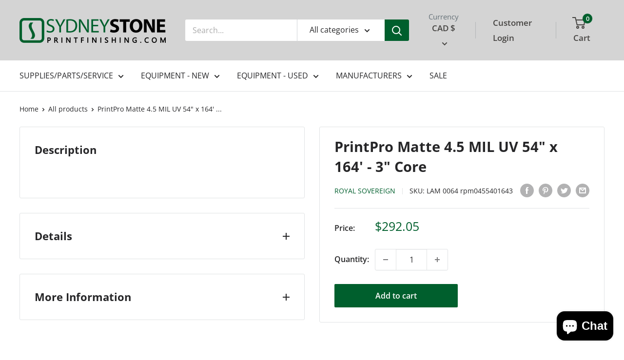

--- FILE ---
content_type: text/html; charset=utf-8
request_url: https://www.google.com/recaptcha/enterprise/anchor?ar=1&k=6LdGZJsoAAAAAIwMJHRwqiAHA6A_6ZP6bTYpbgSX&co=aHR0cHM6Ly93d3cucHJpbnRmaW5pc2hpbmcuY29tOjQ0Mw..&hl=en&v=PoyoqOPhxBO7pBk68S4YbpHZ&size=invisible&badge=inline&anchor-ms=20000&execute-ms=30000&cb=vzxbkjxl0gem
body_size: 48613
content:
<!DOCTYPE HTML><html dir="ltr" lang="en"><head><meta http-equiv="Content-Type" content="text/html; charset=UTF-8">
<meta http-equiv="X-UA-Compatible" content="IE=edge">
<title>reCAPTCHA</title>
<style type="text/css">
/* cyrillic-ext */
@font-face {
  font-family: 'Roboto';
  font-style: normal;
  font-weight: 400;
  font-stretch: 100%;
  src: url(//fonts.gstatic.com/s/roboto/v48/KFO7CnqEu92Fr1ME7kSn66aGLdTylUAMa3GUBHMdazTgWw.woff2) format('woff2');
  unicode-range: U+0460-052F, U+1C80-1C8A, U+20B4, U+2DE0-2DFF, U+A640-A69F, U+FE2E-FE2F;
}
/* cyrillic */
@font-face {
  font-family: 'Roboto';
  font-style: normal;
  font-weight: 400;
  font-stretch: 100%;
  src: url(//fonts.gstatic.com/s/roboto/v48/KFO7CnqEu92Fr1ME7kSn66aGLdTylUAMa3iUBHMdazTgWw.woff2) format('woff2');
  unicode-range: U+0301, U+0400-045F, U+0490-0491, U+04B0-04B1, U+2116;
}
/* greek-ext */
@font-face {
  font-family: 'Roboto';
  font-style: normal;
  font-weight: 400;
  font-stretch: 100%;
  src: url(//fonts.gstatic.com/s/roboto/v48/KFO7CnqEu92Fr1ME7kSn66aGLdTylUAMa3CUBHMdazTgWw.woff2) format('woff2');
  unicode-range: U+1F00-1FFF;
}
/* greek */
@font-face {
  font-family: 'Roboto';
  font-style: normal;
  font-weight: 400;
  font-stretch: 100%;
  src: url(//fonts.gstatic.com/s/roboto/v48/KFO7CnqEu92Fr1ME7kSn66aGLdTylUAMa3-UBHMdazTgWw.woff2) format('woff2');
  unicode-range: U+0370-0377, U+037A-037F, U+0384-038A, U+038C, U+038E-03A1, U+03A3-03FF;
}
/* math */
@font-face {
  font-family: 'Roboto';
  font-style: normal;
  font-weight: 400;
  font-stretch: 100%;
  src: url(//fonts.gstatic.com/s/roboto/v48/KFO7CnqEu92Fr1ME7kSn66aGLdTylUAMawCUBHMdazTgWw.woff2) format('woff2');
  unicode-range: U+0302-0303, U+0305, U+0307-0308, U+0310, U+0312, U+0315, U+031A, U+0326-0327, U+032C, U+032F-0330, U+0332-0333, U+0338, U+033A, U+0346, U+034D, U+0391-03A1, U+03A3-03A9, U+03B1-03C9, U+03D1, U+03D5-03D6, U+03F0-03F1, U+03F4-03F5, U+2016-2017, U+2034-2038, U+203C, U+2040, U+2043, U+2047, U+2050, U+2057, U+205F, U+2070-2071, U+2074-208E, U+2090-209C, U+20D0-20DC, U+20E1, U+20E5-20EF, U+2100-2112, U+2114-2115, U+2117-2121, U+2123-214F, U+2190, U+2192, U+2194-21AE, U+21B0-21E5, U+21F1-21F2, U+21F4-2211, U+2213-2214, U+2216-22FF, U+2308-230B, U+2310, U+2319, U+231C-2321, U+2336-237A, U+237C, U+2395, U+239B-23B7, U+23D0, U+23DC-23E1, U+2474-2475, U+25AF, U+25B3, U+25B7, U+25BD, U+25C1, U+25CA, U+25CC, U+25FB, U+266D-266F, U+27C0-27FF, U+2900-2AFF, U+2B0E-2B11, U+2B30-2B4C, U+2BFE, U+3030, U+FF5B, U+FF5D, U+1D400-1D7FF, U+1EE00-1EEFF;
}
/* symbols */
@font-face {
  font-family: 'Roboto';
  font-style: normal;
  font-weight: 400;
  font-stretch: 100%;
  src: url(//fonts.gstatic.com/s/roboto/v48/KFO7CnqEu92Fr1ME7kSn66aGLdTylUAMaxKUBHMdazTgWw.woff2) format('woff2');
  unicode-range: U+0001-000C, U+000E-001F, U+007F-009F, U+20DD-20E0, U+20E2-20E4, U+2150-218F, U+2190, U+2192, U+2194-2199, U+21AF, U+21E6-21F0, U+21F3, U+2218-2219, U+2299, U+22C4-22C6, U+2300-243F, U+2440-244A, U+2460-24FF, U+25A0-27BF, U+2800-28FF, U+2921-2922, U+2981, U+29BF, U+29EB, U+2B00-2BFF, U+4DC0-4DFF, U+FFF9-FFFB, U+10140-1018E, U+10190-1019C, U+101A0, U+101D0-101FD, U+102E0-102FB, U+10E60-10E7E, U+1D2C0-1D2D3, U+1D2E0-1D37F, U+1F000-1F0FF, U+1F100-1F1AD, U+1F1E6-1F1FF, U+1F30D-1F30F, U+1F315, U+1F31C, U+1F31E, U+1F320-1F32C, U+1F336, U+1F378, U+1F37D, U+1F382, U+1F393-1F39F, U+1F3A7-1F3A8, U+1F3AC-1F3AF, U+1F3C2, U+1F3C4-1F3C6, U+1F3CA-1F3CE, U+1F3D4-1F3E0, U+1F3ED, U+1F3F1-1F3F3, U+1F3F5-1F3F7, U+1F408, U+1F415, U+1F41F, U+1F426, U+1F43F, U+1F441-1F442, U+1F444, U+1F446-1F449, U+1F44C-1F44E, U+1F453, U+1F46A, U+1F47D, U+1F4A3, U+1F4B0, U+1F4B3, U+1F4B9, U+1F4BB, U+1F4BF, U+1F4C8-1F4CB, U+1F4D6, U+1F4DA, U+1F4DF, U+1F4E3-1F4E6, U+1F4EA-1F4ED, U+1F4F7, U+1F4F9-1F4FB, U+1F4FD-1F4FE, U+1F503, U+1F507-1F50B, U+1F50D, U+1F512-1F513, U+1F53E-1F54A, U+1F54F-1F5FA, U+1F610, U+1F650-1F67F, U+1F687, U+1F68D, U+1F691, U+1F694, U+1F698, U+1F6AD, U+1F6B2, U+1F6B9-1F6BA, U+1F6BC, U+1F6C6-1F6CF, U+1F6D3-1F6D7, U+1F6E0-1F6EA, U+1F6F0-1F6F3, U+1F6F7-1F6FC, U+1F700-1F7FF, U+1F800-1F80B, U+1F810-1F847, U+1F850-1F859, U+1F860-1F887, U+1F890-1F8AD, U+1F8B0-1F8BB, U+1F8C0-1F8C1, U+1F900-1F90B, U+1F93B, U+1F946, U+1F984, U+1F996, U+1F9E9, U+1FA00-1FA6F, U+1FA70-1FA7C, U+1FA80-1FA89, U+1FA8F-1FAC6, U+1FACE-1FADC, U+1FADF-1FAE9, U+1FAF0-1FAF8, U+1FB00-1FBFF;
}
/* vietnamese */
@font-face {
  font-family: 'Roboto';
  font-style: normal;
  font-weight: 400;
  font-stretch: 100%;
  src: url(//fonts.gstatic.com/s/roboto/v48/KFO7CnqEu92Fr1ME7kSn66aGLdTylUAMa3OUBHMdazTgWw.woff2) format('woff2');
  unicode-range: U+0102-0103, U+0110-0111, U+0128-0129, U+0168-0169, U+01A0-01A1, U+01AF-01B0, U+0300-0301, U+0303-0304, U+0308-0309, U+0323, U+0329, U+1EA0-1EF9, U+20AB;
}
/* latin-ext */
@font-face {
  font-family: 'Roboto';
  font-style: normal;
  font-weight: 400;
  font-stretch: 100%;
  src: url(//fonts.gstatic.com/s/roboto/v48/KFO7CnqEu92Fr1ME7kSn66aGLdTylUAMa3KUBHMdazTgWw.woff2) format('woff2');
  unicode-range: U+0100-02BA, U+02BD-02C5, U+02C7-02CC, U+02CE-02D7, U+02DD-02FF, U+0304, U+0308, U+0329, U+1D00-1DBF, U+1E00-1E9F, U+1EF2-1EFF, U+2020, U+20A0-20AB, U+20AD-20C0, U+2113, U+2C60-2C7F, U+A720-A7FF;
}
/* latin */
@font-face {
  font-family: 'Roboto';
  font-style: normal;
  font-weight: 400;
  font-stretch: 100%;
  src: url(//fonts.gstatic.com/s/roboto/v48/KFO7CnqEu92Fr1ME7kSn66aGLdTylUAMa3yUBHMdazQ.woff2) format('woff2');
  unicode-range: U+0000-00FF, U+0131, U+0152-0153, U+02BB-02BC, U+02C6, U+02DA, U+02DC, U+0304, U+0308, U+0329, U+2000-206F, U+20AC, U+2122, U+2191, U+2193, U+2212, U+2215, U+FEFF, U+FFFD;
}
/* cyrillic-ext */
@font-face {
  font-family: 'Roboto';
  font-style: normal;
  font-weight: 500;
  font-stretch: 100%;
  src: url(//fonts.gstatic.com/s/roboto/v48/KFO7CnqEu92Fr1ME7kSn66aGLdTylUAMa3GUBHMdazTgWw.woff2) format('woff2');
  unicode-range: U+0460-052F, U+1C80-1C8A, U+20B4, U+2DE0-2DFF, U+A640-A69F, U+FE2E-FE2F;
}
/* cyrillic */
@font-face {
  font-family: 'Roboto';
  font-style: normal;
  font-weight: 500;
  font-stretch: 100%;
  src: url(//fonts.gstatic.com/s/roboto/v48/KFO7CnqEu92Fr1ME7kSn66aGLdTylUAMa3iUBHMdazTgWw.woff2) format('woff2');
  unicode-range: U+0301, U+0400-045F, U+0490-0491, U+04B0-04B1, U+2116;
}
/* greek-ext */
@font-face {
  font-family: 'Roboto';
  font-style: normal;
  font-weight: 500;
  font-stretch: 100%;
  src: url(//fonts.gstatic.com/s/roboto/v48/KFO7CnqEu92Fr1ME7kSn66aGLdTylUAMa3CUBHMdazTgWw.woff2) format('woff2');
  unicode-range: U+1F00-1FFF;
}
/* greek */
@font-face {
  font-family: 'Roboto';
  font-style: normal;
  font-weight: 500;
  font-stretch: 100%;
  src: url(//fonts.gstatic.com/s/roboto/v48/KFO7CnqEu92Fr1ME7kSn66aGLdTylUAMa3-UBHMdazTgWw.woff2) format('woff2');
  unicode-range: U+0370-0377, U+037A-037F, U+0384-038A, U+038C, U+038E-03A1, U+03A3-03FF;
}
/* math */
@font-face {
  font-family: 'Roboto';
  font-style: normal;
  font-weight: 500;
  font-stretch: 100%;
  src: url(//fonts.gstatic.com/s/roboto/v48/KFO7CnqEu92Fr1ME7kSn66aGLdTylUAMawCUBHMdazTgWw.woff2) format('woff2');
  unicode-range: U+0302-0303, U+0305, U+0307-0308, U+0310, U+0312, U+0315, U+031A, U+0326-0327, U+032C, U+032F-0330, U+0332-0333, U+0338, U+033A, U+0346, U+034D, U+0391-03A1, U+03A3-03A9, U+03B1-03C9, U+03D1, U+03D5-03D6, U+03F0-03F1, U+03F4-03F5, U+2016-2017, U+2034-2038, U+203C, U+2040, U+2043, U+2047, U+2050, U+2057, U+205F, U+2070-2071, U+2074-208E, U+2090-209C, U+20D0-20DC, U+20E1, U+20E5-20EF, U+2100-2112, U+2114-2115, U+2117-2121, U+2123-214F, U+2190, U+2192, U+2194-21AE, U+21B0-21E5, U+21F1-21F2, U+21F4-2211, U+2213-2214, U+2216-22FF, U+2308-230B, U+2310, U+2319, U+231C-2321, U+2336-237A, U+237C, U+2395, U+239B-23B7, U+23D0, U+23DC-23E1, U+2474-2475, U+25AF, U+25B3, U+25B7, U+25BD, U+25C1, U+25CA, U+25CC, U+25FB, U+266D-266F, U+27C0-27FF, U+2900-2AFF, U+2B0E-2B11, U+2B30-2B4C, U+2BFE, U+3030, U+FF5B, U+FF5D, U+1D400-1D7FF, U+1EE00-1EEFF;
}
/* symbols */
@font-face {
  font-family: 'Roboto';
  font-style: normal;
  font-weight: 500;
  font-stretch: 100%;
  src: url(//fonts.gstatic.com/s/roboto/v48/KFO7CnqEu92Fr1ME7kSn66aGLdTylUAMaxKUBHMdazTgWw.woff2) format('woff2');
  unicode-range: U+0001-000C, U+000E-001F, U+007F-009F, U+20DD-20E0, U+20E2-20E4, U+2150-218F, U+2190, U+2192, U+2194-2199, U+21AF, U+21E6-21F0, U+21F3, U+2218-2219, U+2299, U+22C4-22C6, U+2300-243F, U+2440-244A, U+2460-24FF, U+25A0-27BF, U+2800-28FF, U+2921-2922, U+2981, U+29BF, U+29EB, U+2B00-2BFF, U+4DC0-4DFF, U+FFF9-FFFB, U+10140-1018E, U+10190-1019C, U+101A0, U+101D0-101FD, U+102E0-102FB, U+10E60-10E7E, U+1D2C0-1D2D3, U+1D2E0-1D37F, U+1F000-1F0FF, U+1F100-1F1AD, U+1F1E6-1F1FF, U+1F30D-1F30F, U+1F315, U+1F31C, U+1F31E, U+1F320-1F32C, U+1F336, U+1F378, U+1F37D, U+1F382, U+1F393-1F39F, U+1F3A7-1F3A8, U+1F3AC-1F3AF, U+1F3C2, U+1F3C4-1F3C6, U+1F3CA-1F3CE, U+1F3D4-1F3E0, U+1F3ED, U+1F3F1-1F3F3, U+1F3F5-1F3F7, U+1F408, U+1F415, U+1F41F, U+1F426, U+1F43F, U+1F441-1F442, U+1F444, U+1F446-1F449, U+1F44C-1F44E, U+1F453, U+1F46A, U+1F47D, U+1F4A3, U+1F4B0, U+1F4B3, U+1F4B9, U+1F4BB, U+1F4BF, U+1F4C8-1F4CB, U+1F4D6, U+1F4DA, U+1F4DF, U+1F4E3-1F4E6, U+1F4EA-1F4ED, U+1F4F7, U+1F4F9-1F4FB, U+1F4FD-1F4FE, U+1F503, U+1F507-1F50B, U+1F50D, U+1F512-1F513, U+1F53E-1F54A, U+1F54F-1F5FA, U+1F610, U+1F650-1F67F, U+1F687, U+1F68D, U+1F691, U+1F694, U+1F698, U+1F6AD, U+1F6B2, U+1F6B9-1F6BA, U+1F6BC, U+1F6C6-1F6CF, U+1F6D3-1F6D7, U+1F6E0-1F6EA, U+1F6F0-1F6F3, U+1F6F7-1F6FC, U+1F700-1F7FF, U+1F800-1F80B, U+1F810-1F847, U+1F850-1F859, U+1F860-1F887, U+1F890-1F8AD, U+1F8B0-1F8BB, U+1F8C0-1F8C1, U+1F900-1F90B, U+1F93B, U+1F946, U+1F984, U+1F996, U+1F9E9, U+1FA00-1FA6F, U+1FA70-1FA7C, U+1FA80-1FA89, U+1FA8F-1FAC6, U+1FACE-1FADC, U+1FADF-1FAE9, U+1FAF0-1FAF8, U+1FB00-1FBFF;
}
/* vietnamese */
@font-face {
  font-family: 'Roboto';
  font-style: normal;
  font-weight: 500;
  font-stretch: 100%;
  src: url(//fonts.gstatic.com/s/roboto/v48/KFO7CnqEu92Fr1ME7kSn66aGLdTylUAMa3OUBHMdazTgWw.woff2) format('woff2');
  unicode-range: U+0102-0103, U+0110-0111, U+0128-0129, U+0168-0169, U+01A0-01A1, U+01AF-01B0, U+0300-0301, U+0303-0304, U+0308-0309, U+0323, U+0329, U+1EA0-1EF9, U+20AB;
}
/* latin-ext */
@font-face {
  font-family: 'Roboto';
  font-style: normal;
  font-weight: 500;
  font-stretch: 100%;
  src: url(//fonts.gstatic.com/s/roboto/v48/KFO7CnqEu92Fr1ME7kSn66aGLdTylUAMa3KUBHMdazTgWw.woff2) format('woff2');
  unicode-range: U+0100-02BA, U+02BD-02C5, U+02C7-02CC, U+02CE-02D7, U+02DD-02FF, U+0304, U+0308, U+0329, U+1D00-1DBF, U+1E00-1E9F, U+1EF2-1EFF, U+2020, U+20A0-20AB, U+20AD-20C0, U+2113, U+2C60-2C7F, U+A720-A7FF;
}
/* latin */
@font-face {
  font-family: 'Roboto';
  font-style: normal;
  font-weight: 500;
  font-stretch: 100%;
  src: url(//fonts.gstatic.com/s/roboto/v48/KFO7CnqEu92Fr1ME7kSn66aGLdTylUAMa3yUBHMdazQ.woff2) format('woff2');
  unicode-range: U+0000-00FF, U+0131, U+0152-0153, U+02BB-02BC, U+02C6, U+02DA, U+02DC, U+0304, U+0308, U+0329, U+2000-206F, U+20AC, U+2122, U+2191, U+2193, U+2212, U+2215, U+FEFF, U+FFFD;
}
/* cyrillic-ext */
@font-face {
  font-family: 'Roboto';
  font-style: normal;
  font-weight: 900;
  font-stretch: 100%;
  src: url(//fonts.gstatic.com/s/roboto/v48/KFO7CnqEu92Fr1ME7kSn66aGLdTylUAMa3GUBHMdazTgWw.woff2) format('woff2');
  unicode-range: U+0460-052F, U+1C80-1C8A, U+20B4, U+2DE0-2DFF, U+A640-A69F, U+FE2E-FE2F;
}
/* cyrillic */
@font-face {
  font-family: 'Roboto';
  font-style: normal;
  font-weight: 900;
  font-stretch: 100%;
  src: url(//fonts.gstatic.com/s/roboto/v48/KFO7CnqEu92Fr1ME7kSn66aGLdTylUAMa3iUBHMdazTgWw.woff2) format('woff2');
  unicode-range: U+0301, U+0400-045F, U+0490-0491, U+04B0-04B1, U+2116;
}
/* greek-ext */
@font-face {
  font-family: 'Roboto';
  font-style: normal;
  font-weight: 900;
  font-stretch: 100%;
  src: url(//fonts.gstatic.com/s/roboto/v48/KFO7CnqEu92Fr1ME7kSn66aGLdTylUAMa3CUBHMdazTgWw.woff2) format('woff2');
  unicode-range: U+1F00-1FFF;
}
/* greek */
@font-face {
  font-family: 'Roboto';
  font-style: normal;
  font-weight: 900;
  font-stretch: 100%;
  src: url(//fonts.gstatic.com/s/roboto/v48/KFO7CnqEu92Fr1ME7kSn66aGLdTylUAMa3-UBHMdazTgWw.woff2) format('woff2');
  unicode-range: U+0370-0377, U+037A-037F, U+0384-038A, U+038C, U+038E-03A1, U+03A3-03FF;
}
/* math */
@font-face {
  font-family: 'Roboto';
  font-style: normal;
  font-weight: 900;
  font-stretch: 100%;
  src: url(//fonts.gstatic.com/s/roboto/v48/KFO7CnqEu92Fr1ME7kSn66aGLdTylUAMawCUBHMdazTgWw.woff2) format('woff2');
  unicode-range: U+0302-0303, U+0305, U+0307-0308, U+0310, U+0312, U+0315, U+031A, U+0326-0327, U+032C, U+032F-0330, U+0332-0333, U+0338, U+033A, U+0346, U+034D, U+0391-03A1, U+03A3-03A9, U+03B1-03C9, U+03D1, U+03D5-03D6, U+03F0-03F1, U+03F4-03F5, U+2016-2017, U+2034-2038, U+203C, U+2040, U+2043, U+2047, U+2050, U+2057, U+205F, U+2070-2071, U+2074-208E, U+2090-209C, U+20D0-20DC, U+20E1, U+20E5-20EF, U+2100-2112, U+2114-2115, U+2117-2121, U+2123-214F, U+2190, U+2192, U+2194-21AE, U+21B0-21E5, U+21F1-21F2, U+21F4-2211, U+2213-2214, U+2216-22FF, U+2308-230B, U+2310, U+2319, U+231C-2321, U+2336-237A, U+237C, U+2395, U+239B-23B7, U+23D0, U+23DC-23E1, U+2474-2475, U+25AF, U+25B3, U+25B7, U+25BD, U+25C1, U+25CA, U+25CC, U+25FB, U+266D-266F, U+27C0-27FF, U+2900-2AFF, U+2B0E-2B11, U+2B30-2B4C, U+2BFE, U+3030, U+FF5B, U+FF5D, U+1D400-1D7FF, U+1EE00-1EEFF;
}
/* symbols */
@font-face {
  font-family: 'Roboto';
  font-style: normal;
  font-weight: 900;
  font-stretch: 100%;
  src: url(//fonts.gstatic.com/s/roboto/v48/KFO7CnqEu92Fr1ME7kSn66aGLdTylUAMaxKUBHMdazTgWw.woff2) format('woff2');
  unicode-range: U+0001-000C, U+000E-001F, U+007F-009F, U+20DD-20E0, U+20E2-20E4, U+2150-218F, U+2190, U+2192, U+2194-2199, U+21AF, U+21E6-21F0, U+21F3, U+2218-2219, U+2299, U+22C4-22C6, U+2300-243F, U+2440-244A, U+2460-24FF, U+25A0-27BF, U+2800-28FF, U+2921-2922, U+2981, U+29BF, U+29EB, U+2B00-2BFF, U+4DC0-4DFF, U+FFF9-FFFB, U+10140-1018E, U+10190-1019C, U+101A0, U+101D0-101FD, U+102E0-102FB, U+10E60-10E7E, U+1D2C0-1D2D3, U+1D2E0-1D37F, U+1F000-1F0FF, U+1F100-1F1AD, U+1F1E6-1F1FF, U+1F30D-1F30F, U+1F315, U+1F31C, U+1F31E, U+1F320-1F32C, U+1F336, U+1F378, U+1F37D, U+1F382, U+1F393-1F39F, U+1F3A7-1F3A8, U+1F3AC-1F3AF, U+1F3C2, U+1F3C4-1F3C6, U+1F3CA-1F3CE, U+1F3D4-1F3E0, U+1F3ED, U+1F3F1-1F3F3, U+1F3F5-1F3F7, U+1F408, U+1F415, U+1F41F, U+1F426, U+1F43F, U+1F441-1F442, U+1F444, U+1F446-1F449, U+1F44C-1F44E, U+1F453, U+1F46A, U+1F47D, U+1F4A3, U+1F4B0, U+1F4B3, U+1F4B9, U+1F4BB, U+1F4BF, U+1F4C8-1F4CB, U+1F4D6, U+1F4DA, U+1F4DF, U+1F4E3-1F4E6, U+1F4EA-1F4ED, U+1F4F7, U+1F4F9-1F4FB, U+1F4FD-1F4FE, U+1F503, U+1F507-1F50B, U+1F50D, U+1F512-1F513, U+1F53E-1F54A, U+1F54F-1F5FA, U+1F610, U+1F650-1F67F, U+1F687, U+1F68D, U+1F691, U+1F694, U+1F698, U+1F6AD, U+1F6B2, U+1F6B9-1F6BA, U+1F6BC, U+1F6C6-1F6CF, U+1F6D3-1F6D7, U+1F6E0-1F6EA, U+1F6F0-1F6F3, U+1F6F7-1F6FC, U+1F700-1F7FF, U+1F800-1F80B, U+1F810-1F847, U+1F850-1F859, U+1F860-1F887, U+1F890-1F8AD, U+1F8B0-1F8BB, U+1F8C0-1F8C1, U+1F900-1F90B, U+1F93B, U+1F946, U+1F984, U+1F996, U+1F9E9, U+1FA00-1FA6F, U+1FA70-1FA7C, U+1FA80-1FA89, U+1FA8F-1FAC6, U+1FACE-1FADC, U+1FADF-1FAE9, U+1FAF0-1FAF8, U+1FB00-1FBFF;
}
/* vietnamese */
@font-face {
  font-family: 'Roboto';
  font-style: normal;
  font-weight: 900;
  font-stretch: 100%;
  src: url(//fonts.gstatic.com/s/roboto/v48/KFO7CnqEu92Fr1ME7kSn66aGLdTylUAMa3OUBHMdazTgWw.woff2) format('woff2');
  unicode-range: U+0102-0103, U+0110-0111, U+0128-0129, U+0168-0169, U+01A0-01A1, U+01AF-01B0, U+0300-0301, U+0303-0304, U+0308-0309, U+0323, U+0329, U+1EA0-1EF9, U+20AB;
}
/* latin-ext */
@font-face {
  font-family: 'Roboto';
  font-style: normal;
  font-weight: 900;
  font-stretch: 100%;
  src: url(//fonts.gstatic.com/s/roboto/v48/KFO7CnqEu92Fr1ME7kSn66aGLdTylUAMa3KUBHMdazTgWw.woff2) format('woff2');
  unicode-range: U+0100-02BA, U+02BD-02C5, U+02C7-02CC, U+02CE-02D7, U+02DD-02FF, U+0304, U+0308, U+0329, U+1D00-1DBF, U+1E00-1E9F, U+1EF2-1EFF, U+2020, U+20A0-20AB, U+20AD-20C0, U+2113, U+2C60-2C7F, U+A720-A7FF;
}
/* latin */
@font-face {
  font-family: 'Roboto';
  font-style: normal;
  font-weight: 900;
  font-stretch: 100%;
  src: url(//fonts.gstatic.com/s/roboto/v48/KFO7CnqEu92Fr1ME7kSn66aGLdTylUAMa3yUBHMdazQ.woff2) format('woff2');
  unicode-range: U+0000-00FF, U+0131, U+0152-0153, U+02BB-02BC, U+02C6, U+02DA, U+02DC, U+0304, U+0308, U+0329, U+2000-206F, U+20AC, U+2122, U+2191, U+2193, U+2212, U+2215, U+FEFF, U+FFFD;
}

</style>
<link rel="stylesheet" type="text/css" href="https://www.gstatic.com/recaptcha/releases/PoyoqOPhxBO7pBk68S4YbpHZ/styles__ltr.css">
<script nonce="v6kY2eg4LWMV9uO13PGoEA" type="text/javascript">window['__recaptcha_api'] = 'https://www.google.com/recaptcha/enterprise/';</script>
<script type="text/javascript" src="https://www.gstatic.com/recaptcha/releases/PoyoqOPhxBO7pBk68S4YbpHZ/recaptcha__en.js" nonce="v6kY2eg4LWMV9uO13PGoEA">
      
    </script></head>
<body><div id="rc-anchor-alert" class="rc-anchor-alert">This reCAPTCHA is for testing purposes only. Please report to the site admin if you are seeing this.</div>
<input type="hidden" id="recaptcha-token" value="[base64]">
<script type="text/javascript" nonce="v6kY2eg4LWMV9uO13PGoEA">
      recaptcha.anchor.Main.init("[\x22ainput\x22,[\x22bgdata\x22,\x22\x22,\[base64]/[base64]/[base64]/bmV3IHJbeF0oY1swXSk6RT09Mj9uZXcgclt4XShjWzBdLGNbMV0pOkU9PTM/bmV3IHJbeF0oY1swXSxjWzFdLGNbMl0pOkU9PTQ/[base64]/[base64]/[base64]/[base64]/[base64]/[base64]/[base64]/[base64]\x22,\[base64]\x22,\x22w5QWw6g6wqY4Ny5rc8KUwrZQwqrCv1bDrcK+HQDCmwnDjcKTwqFLfUZPMRrCs8ODP8KnbcKNb8Ocw5QVwrvDssOgIcO6woBIKcO9BH7DrSlZwqzCjMOPw5kDw7zCscK4wrcOe8KeacKYKcKke8OIPTDDkAltw6BIwprDij5xwr/[base64]/DqMO+ScOuwoQ9DsKNPWDCj8OAw4PChWrCkShVw4TCs8OOw78scU1mC8KAPRnCrR/ChFU7wqnDk8Onw7HDhxjDtyNPOBVzbMKRwrseNMOfw617woxNOcK8wrvDlsO/w6QPw5HCkThfFhvCjcOmw5xRWcKbw6TDlMKzw6LChhoSwpx4ShI1XHoBw4BqwplSw5RGNsKkO8O4w6zDk3xZKcO4w4XDi8O3C09Jw43CgWrDskXDkCXCp8KfcAhdNcOrYMOzw4hxw6zCmXjCqMOcw6rCnMOvw4MQc0hUb8OHehnCjcOrCRw5w7URwr/DtcOXw4LCucOHwpHCmzdlw6HCj8KHwoxSwrPDqBh4woTDpsK1w4BwwpUOAcKbJ8OWw6HDsXpkTRVpwo7DksKIwrPCrF3DnlfDpyTCvkHCmxjDvn0YwrY0YiHCpcKjw4LClMKuwqZiAT3Cn8Kaw4/DtWR7OsKCw6bCvyBQwoxMGVwkwoA6KEzDhGM9w5YcMlxfwpPChVQUwqZbHcKJdQTDrUPCn8ONw7HDrcK7a8K9wqsUwqHCs8KywqdmJcOSwq7CmMKZO8KgZRPDqsOYHw/DvWJ/P8KAwqPChcOMbMKfdcKSwqjCk1/Drx7DqATCqTjCp8OHPBYOw5Viw5bDssKiK0zDjmHCnRsuw7nCusKpMsKHwpMnw71jwoLCqMOSScOgNVLCjMKUw6vDox/CqV/DncKyw51dOsOcRXUlVMK6F8KqEMK7PnI+EsKTwqQ0HETCoMKZTcOdw6sbwr81aWtzw4p/worDm8K0ccKVwpA1w5vDo8KpwrHDqVgqZcK+wrfDsWDDl8OZw5crwoVtwprCsMO/w6zCnRB0w7Bvwrt5w5rCrBDDn2JKf1FFGcK2wrMXT8ODw7LDjG3Dl8O+w6xHacOcSX3CncKoHjIWYVgHwo1BwrZ8RUPDpcOFVG7DhMKrBmAKwqtwBcOqw6zCoDfCh1/[base64]/DpcOyPMODworCv0nCmQtXP8OLHwxzO8OIw5USw7kGwqbDt8OxdAImw7XCigvDosK6bBdbw6LCrBrCq8OCwqDDl0DCnQQfJlbDogghC8KXwovCjQjDtcOOATrCkjNLOmx4fsK8TEXCg8O7wrZGwp4/w4B0IcKlwqfDg8OxwrjDkFrCgBhiLsKkZ8OvOWfDlsOeYQV0WcOvXz5hWW/CksOLwpzDrnXDiMKIw60VwoM5wr86woA8TVTCpsO+O8KeCMODBcK1HsKGwr0/[base64]/w7rCm0FbwqowU8K3VMOiQH/ClX5nw55oKmLDsA7CtcOkw5zCrXBPYxfDsRMSX8O9wr59MRFbe0hmc05/G3bCuVnCqMKiJCLDpjTDrSLCozjDgBnDrSrCgQfChsKyPMKVARXDp8OFWk0OHhpaIAPCmycfWgNZS8Kdw47Dh8OlUMOTJsOsK8KLURoiU1FHw6bCt8OuGkJEw5/[base64]/DnMOHHx3DqCPCg0Y+T8KjwpvDmiTDnxDChnLDtknDo1nCtQF3JDXCm8K/IsO3wpjCkMOnRzgbw7bDl8OLwpo2VA1OPcKJwp9/GMO+w7dcw5XCr8KpGUkFwrjDpn0Aw6HDgUxPwo0CwpRcay7DscOPw6HDtcKzeAfCn3PCgcK9OsKrwoBLCmfDqQzDhm4mbMOzw7lIF8K7E1fDh3zDgRlWw6x1DQrDrMKBw6kvwqnDpWnDkyNTNhlyGMOGdwEaw6BJD8O4w7A/wr9tYEgrw6QswpnCmsOCGcKGw7HCtC7ClXYAQnfDlcKCEjJ/w63Cux/CjMKvw4dSbhfDiMKvOmPCncOrHlEvbsKuQMO8w6BtWlLDqcOlw43DuynCtsO6bsKZNMK+f8OwXBgtF8KCwpPDsVMiwqYWBHPCqRTDrRDCvcO1EzkTw43DksKewrvCocO9wr0/[base64]/Z8O8w4/DpytSwqwhXsKuJAnCrcOow7dbeX8/w6Zdw6xRbcOowqUwNnPDsR09w4ZJwo4hSEM9w7rDl8OqYHLCqQnDuMKWPcKRI8KFMio/bMOhw6LCmcKowrNOfMKaw6ttLS4XOBrCiMOWwqRPwocNHsKIw6wVMU90NCfDlEp3wqDCu8OCw4TCjVgCw5wcaEvDisKvBklEwpDCrcKFCwtqMH7Dk8Oqw4Rsw4nDqsKhBFcwwrRmasOBeMK7HQTDiAwzwqpEw6rDhcO6PsOceUcKw6vCiEtxw7PDgMOZwo/Cun8OPgbDlcK3wpNDM35KJcKpKlh0w65awqocdVbDisO+K8O5woNvw4FYwr4nw7VRwos1w4fCmlPCjk8gHsKeCSBrbMOcMcK9PyXDkiBTC21ePQc0DcOtwpxqw5NYwpTDksOkEcK2J8Oow7fCnMOEcUHDjcKPw77DkQskwoNxw5nCnsKWCcKGCMO0P1lkwoZkVcO/SGoCwrPDsC/DiVhhw6lFMiPDjcK5EENaKAXDsMOjwp8dEcKGwo/[base64]/CtALDnVMkw5rCmQ5+AMKGwpVuwop7KsOaw6HCnMOkC8KfwpTCoT/CujTDgSjDtcKbCTQkwqtbRnsMwpzDh2xbNhnCncK9PcKiF2rDkMO+Z8O9D8K4YH3DljjCpsK5TU8tbMOyMsKHwrvDkzHDvHUxwp/DpsO0WcO3w7PCkXnDlsKQw63DssKkfcKtwonDtUcWw6ZGcMKmwpLDniExZH3Dng5sw7/ChsO4IcOBwo/Dm8K2NMOnw5hTCsKyXsKAO8OoHEowwr9fwp1Ywq1Dwp/DlUpNwqlBVkXCslE8w53Dv8OEDCIcYH1SeD3DlsKjw63DvDVuw7I+CUpWHGZnw60iUVcEFGswIAvCoRtFw4nDiS/[base64]/w754AcKvw7o0wqZfNAAGw4rCrR/DrnAdw4ZHVhnClcOMbAEhwpl3U8OyZsO5wobDq8K1XkYmwrk7wqcoJcOsw6AXLMKTw6tfbMKPwrlgY8OIw58HAcK9VMOfAMKBPcOrW8OUBRTCvMKww4FLwprDuz/CklrCmcKlwpcueFYkIljCh8OTwovDlwDCkcOjY8KZOg4nRMKYwrtnHcOlwrEVRMOpwrkFVMKbGsOqw5QsAcKvL8OSwpHCv0pzw5A7cWbDmE3Ck8KjwrbDjG1bNBDDvcOswq4mw4/CiMO5w7fDpWXCnAQ3FGsJLcOkw71RSMOPw5vCiMKsQMK5JcO7w7F8w5zCkl7Cr8K2Xk0TPjXDs8KrMsOmwqTDi8KMcz/[base64]/wqPCl8Oowr7Cr3rDgcOEFMKxwr7ChxZJP0UbTRHCr8Kow5pgw5hgw7ILDMKeecO0wpvDpxHDilgPw7ZmKGHDpcKpw7FCbkxSI8KTwrc7eMOXfnZjw7BDwr5xHADDnsOMw4LDq8O/OQRRw6XDj8KOwrDDpg3DkmHDql/CvMOBw6Bxw7gmw43CpQ/[base64]/CnsOHwpLDtMO+w7vCh3BmT8KzwosbUyMHw4jDjwfDrsOjw7HCocOjWMKbw7/Cl8Ktwp3CgFxVwoAqLsO8wqh8w7FJw7PDmsOEOXXCpX/[base64]/CscKRwozCul88wq5cbinCkMKTwpHDrMK8SzJbMTE2w6o/[base64]/wrl+w618wpPCn8KHwpUmYCnDscOBDis2wonCsg9cCMOQNivDklQxQFLDvcOHSWrCq8Olw4h3wrHCu8OcJMO5JCTDnsOAfVd9IG4pXsOPGVAnw5ZyL8KSw7vDjXhpKSjCmV/CuBgufsKvw6NwfVIxQQfCisOzw5gBMMOoW8OQfDxkw6pVw7fCs2HCo8K8w7/DoMKEw73Dr3Iaw7DCnUwswqvDg8KCbsKtw5bCmcKyf2jDrcKvQsKdHMKbw55RCMOwdWrDlsObDRbDmMKjwqnDvsKcasKuwo3CjXbCosOpbsKSwoArMgPDmsO/OMO6wo1NwoN8w4kGE8KySFJ3wolHwrUGDMK6wprDj3cnSsOxSgpnwrLDh8O/[base64]/Ch8K7w5XDusOtwrrCq8KvU8ODfsKpc8OmwqNow4pLwrNXw6DCtcOew6czP8KGTW7ChQjCuTfDmsKXwpHCjE3CnsKCKBdseQ/ChR3DtMKuG8KmSVHCgcKePC8tA8O1KHrCkMKWbcO5w6N7PEc/wqbCssKfw6LDkC0IwqjDkMKdDsK5AMOEUD7DuWxhAiXDnzbCjwXDgTQkwptDBMOgw4ZxJMOIcsKWBMKkwrpXezDDuMKDw71dFcObwp5swpLCuVJRw4DDoHNoJ3pFLVPCiMO9w4VnwqLDj8KXw4Eiw6LDgmRww7wwFsKzasOrasKGw43CgcKHFj/[base64]/[base64]/DsAnCgMKywobCvMK4FCTDvx/CpcKYS8OFOWYoKkEkw7HDhcOUwqIvwqRMw41gw7tEGVh5OmcSwrLCvzd/J8OqwrvCrcK5dSPDlMKiSkMgwolvF8O9wrTDp8OFw6RQIWMgwo52JMOpIjHDjsK9wrM0w7bDvMKwC8KcMMOidcOeLsOrw6TDoMOjw7nCnzXCrMKZEsOPwqgvXXnDnxvDksOMw4jCm8Oaw6/CqUPDhMOSwq0XZMKFTcKtUnY9w7t9w6A7aSU7CMOaBmbCpxnCosORahbCji3Dv3UED8Oew7bCgMOFw6xQw7ocw75fAsOmD8OcFMKQwqEkUsKlwrQpMj/Ct8K1SMKvwovCmsKfb8KEBH7Cp15uwpl2DBjDmQ4HJsOfwoPDm0LCjwJ0csKqaCLCjnfCgcOqb8KjwpjDkAh2FsOlNMO6wroww4HCp23Dq0Vkw6vDhcKseMOdMMOXw5NMw7xCWMOYORB9w6I9KA3DjsKRw79OBMKtwpDDm2V/L8OlwoDDm8ONw6fDrH43esKyNcKtwoU7PU4Ywpkzw6PDisKOwpxASC/CoVnDlMKhw6tIw6lHwoHCtn1QAcOAOUt+w4XDjF/[base64]/CrTXCpMKUWcO7RcOJw6nCscOtTsKRwonDisODwqVtVhANwr3DkMOow7FgeMOwT8KVwq9ddMKJwrdxw57CmcO1IMObw6jDl8OgKWbDuVzDsMKkw7XDrsKYd1YjLcOwCcK4wo0KwqhjVgcEGWtEwrPClHXCuMKmYz/DpFXCmhFoS33DowsmB8OYQMKFBkXCmWbDpMKewolQwpEuAjHClsK9wpMdKD7CgCTDuHhXYsOsw5bDvUscwqTDnMO/EmYbw73CtsOlZ1vCjGwrw7EDfcKcLcOAw7/DhHzCrMKcw7/CrcOiwrpMNMKTwovCkC1rw6LDncOFIRnDgjpoBQjCmnbDj8Ouw41tFxTDgEXDpsOjwrVBwrPDo3zDjwBawr7CjBvCscONN2cgK0vCnDbDmcO5w6bCpsKyd1PCqHbDg8OWVMOhw5/CuQFMw5JMCcKJdA91fcOkw5oOwpLDjllwQ8KnIihxw6vDscKewoXDmcOuwrPDs8K2wrcKQ8K4woFRwqHCq8KFPmsJw5LDpsKewqvCv8K0H8KYw4siA3hdw6wTwolrO1dWw6IBJ8KlwqILBALDhSR8SGHCvMKHw5fDpcOzw4JeKR/CvRbDqQTDm8OEHyzCkBzDpcK3w5VHwqHDr8KKWsK8wrA+GFdLwqfDjMODWAdpZcO4QcO9YWLCusOAwrlKF8O8PCgmwqnCucOQYcKAw5TCiX/DvE4OY3R6JFHDi8KkwrDCs1s7YcOuBMOdw6bDnMO/C8OYw7wnLMOpwpAhw4dhw6/CoMKrJMKOwpTDncKbW8Odw4zCg8O6woTCqXPCr3R9w6tUdsKKwrnCpcOSe8K+w4/CuMOMCUJjw5HDqsOqVMKMJcKRw68+d8O8R8Kjw5tFLsKeVgMCwqvCmsOVVzpMXMOwwrnDpjcNZxjCq8KIAMOuSCwKBFTCksKLFzgdaE8vV8KkBXLDnMK/CMKRKcO4wqHChsObfTvCrU90w7rDjcO8wpTCksOqSxfDlRrDjMOYwrIcaCHDjsOPwqnCmMKFBMORw74tCSPChFtKUh3DqcOqShTDhVjDjwJBwrtqBTbCt00gw7/DtAgnwqnCncO1w6nCrxTDh8Kqw4pFwpzDpMO8w4Mnw6piwqPDgAvCv8KcYntRf8OXCydBR8KJwp/CnMKCwozClcKfw4PCn8KYX3/DmcOgwofDo8OQCUwjwoZ/[base64]/Cu8OVw5crw59vKMOzwr3DsUPDpkgAw6N6w7RKwqnCk1wFE2RswoAfw4TCncKCZ2YleMK8w61nGyp/wotxw4EOEQxnwp/[base64]/[base64]/CmcOcI8Oyw7HDisKuCA4Yw7wvw7sqMMO2B3E4wrINwoDDpsKTVAoFJMOdwqnDtMOcwrLChks+J8OrFMKncQk7SkPCqkxJw7vDusOhw6TChMK3w6TDoMKZwp0dwqvDqigMwqIHFwFRHcKEw43DlgjCnQHCtXB6wrPClMO/HxvCuB58L3LCjmTCkXUtwr5Ew7vDhcKOw6PDs2rDlMKfw7nDrsOxw5xuacOTB8O0PmxpclJAXsK3w6k6woNwwqYIw6R1w4FMw7QMw7PDusKGCShJwp5PVQjDp8K7R8K3w67Cv8KQFMOJMhfDqRHCjcKCRyjCgsKYwr/CqsOxR8O4acORHsKDTTzDl8K8VlUbw7RAL8Okw6UfwqzDncKgGDFRwokWQMKFZMKdNxbDkXTCpsKBBcOEXMOTc8KZal1pw7Ekwqspw7kfUsOVw7LCkGXDhMKOw5XClcKhwq3CpcK4w6TDq8OOw5/CmE4yWG1gS8KMwqhPa1rCixPDmgzCuMOCF8Kiwrl/IMK/DsOYVcKXb2ZzG8O9JGpbPDHCoCPDoRxrKsOhw7bDhcOGw6YJM0/DjlkJwp/DmxLCgQRQwqDDusKpHCLDsFbCrsO4dWrDum3ClcOBM8OTY8Kaw47DpcK4wr82w6/[base64]/DjQUAVUUES8KowqfCgA5Hw6rDjMODwoPDoXVYF1sZwqbDimvDh0cHJBgFYsKYwpwGUsOGw7vDlispMcOmwpnChsKOVMO5LMOnwodOacODDzAZTMOhw53CusOWw7Jpw7FMWTTCkHvDusKKw4TCtMOkMix9Y0oRF0XDr2LCoAjDoiF0worCgmfCmyTCuMK/w55YwrYzK21hDsOJw6/DpwkOwoDCrg0dwqzCnxxaw5Muw5Esw6wEwprDucOjZMOfw45CI1E5w67DhXzCpsKCb3Rewq7CoD8RJsKsfg8FHCVnMcOmwr/DosKoI8KHwoLDoxTDhQbCuSstw47DrjHDgh/Dl8Obf0UWw7XDphvDpxrCncKEdB9pVcKOw7RsDRvDpMKtw5fCg8OKcMOsw4I7YQViVizCoRHCvcOqCcKIQUnCmld6I8Kqwqlvw45dwqrCrcOowovCpcKqAMOZayrDucOfw4jCnFhkwrMOY8KBw4N8DsOWCknDmHTCvg0HFsOnKX3DpcKrwr/Cry3DmhnCpMKwGjVhwpHDmgDCml/DrhBANsKtHcOtekvDh8Oew7HDrMKab1HClEFpFMOuT8OAwpVaw5zCt8OdFMKfw4nCiTDCmh3DiXYHfcO9dxcDwojCkApjUcOjw6bCinnDljkcwrArw709DxHCr07DpBHCuSLDvWfDonvCgcOLwooYw4hfw5/CjHsZw71owqLDpG/CpcOAwozDssOlPcOCwqNfVT0rwonDjMOrwps9wo/CgcKVDnfCvCjCsmDCvsOXUcO1w4Yyw752woRTw7pYw44dwqTCpMKOd8OEw47DmsKUQcKPVcKLK8KEFsObw7bCoUo4w5gGwoMMwonDrWrDgU7DhijDinnDsBzCqiQDYWAtwp/Cvh3Dp8OwPBYzcxvDgcO4GQHDqDvDmxvDpcKUw5bCqMKaL37DjBcPwoUHw5V5wodbwrtjY8KNIUdpI1nCpcKnw7Fiw5YxVsKXwqpdw4jDjXTCm8KdUsKBw7vCl8KvHcK7w4nDosOSXsOQMsKJw5DDrsOGwp0gwoYXwovDpCwbwpLCgCnDtcKhwqROw7nCt8OUF1/CosOtCy/DgHvCg8KmSzLDisOPw7bDqx4cw6ptw6NyK8KxAntLZHsKw7xVwoXDmj0gZ8OJGsK+X8OVw4fDp8OMKjDDm8OEf8K2PsKrwpk/[base64]/[base64]/CjcKDw4ISwqQbw7zDuMODFsKMLMKIJjrDuHfDtMO1PAgVGD9Ww7p6RnnDssOWAMKpwpPDmwnCm8KrwrrCksKowrTDu33CosKQSg/DgcOcwpTDhsKGw5jDn8O2JinCiF/[base64]/Dv2HDksOzDSjDgxBCHxcNwrjDpCgNwpN9SRbCpsOlwr/[base64]/DgV09RiMYHkl8w7TDvShmKSJWd8K6w4h/[base64]/w7PCmcOCw6s3CsK6w47CqXUjBcKjFR/CuVPCoGo5wrHCm8KmDDRGw77DiC/CpsOcBMKKwp4xwpcFwpIhUsO4AcKAw6TDsMK2NnMqw6bDqMKmw5AqWcOcw6LCqSPCjsOiw6Qxw6zCu8KgwoPCosO5w73DlcK7w5NRw6PDv8O8Zn09U8Onwo/Di8Oxwok2ACQvwoNdQ0/ClTLDp8Oww7jCjcK2ScKPHA3DhlshwpACw4hmw5jCqATCucKiPArDtB/CvcOhwp/CuRDDjGnDtcOUwr1gawXCvHBvwpNEw50nw5BOc8KOFClqwqLCoMK0w4LDrhHCtjvDo3/[base64]/DpxHCjSs1esOTb8OUwr/Dm8Ktw7HCq8OxDQ/[base64]/CqsODccORw63CucKTbMKLOsORSAzDncKLSmjDt8KTCMO9Sj3CtcOcR8OYw5NxQ8Khw5HCkV9Nwq0SZj0wwqTDjlrCjsO0wqvDn8OSGhk1wqfDjsOZwrHDv2DCqhwHwr1rVcOJVMO+wrHCi8KKwprCgHbCgMOAVMOlLMOWwqDDhHwabkRtYsKJc8OYK8KEwo/CucO5w5wow6Fow5zCtwgwwpbCjmXClXvCnHDCs2o9w5jDvcKMJMOHwqZudBEYwprChsOjAFPChDJRwqY0w5JVa8K1e0pzbcK3P2HDiRJewrMMwqjDn8O0csKdZsO6wqQow67CrsK/UsO2U8KtRcK+Gld6wo/Cr8KddlvCsV3CvcKmWFxecQ0fDy/CvsO4HMOZw7sJCMO9w6sbPGzCmH7CiDTCrSPCq8OKDkrDpcKbBMOZw4Q+bsKGGznDrMKgNyceesKsJC9pwpZ7YcKBWQXDtcOywrbCth9qVsK9djkYwq43w5/CisOeCsKEeMO7w71Fwo7DoMKtw6vDt108GMOQwoZPwr/Dpn0Vw4HDsxLCjcKLwo0mw4DChjnCtRA8w4NoSMOww7vCi2XCj8K8wp7Cs8KAwqpNCsOdw5Q4FMK4cMO4Y8KiwpjDn3BMw65QXWElP106VXfDvcOiN0LDjcKsOcOiw7LCmTnDqcK2fjIDLMOOehFLZsOHNA7DtA8xPcKgw4jCvsK1MF3DqWXDucOBwo/Cg8K2Z8Oyw4jCpBjCjMKOw4tdwrV6Ow/Dhi07wr1owpVEKHl+wqbCssKgHcOKcnLDp0ghwqvDq8OBw7rDgEdBw6XDtcOSQ8K2XBlTdz/DvWgXQsKvwrrCoWMxOHZ5dxzCmWzDlhBLwogNLUfCljbDpUR3EcOOw5vCt0HDtMOBZXRsw6gjYDxMwqLCi8K9w4UBwpxaw45NwqXCrjc1Mg3CvEt9R8KrNcKFwqHDrh3ClR7CtQQCDcKwwoVWVSbCkMO8w4HCtA7CjMO4w7HDu39tHhbDkD/DnMKJwr8vwpHCin9wwqvDgXcjw4rDr1swL8K4ZcKjPMK6wrVJw6vDnMOdKV7DrzbDnSzCv2nDrwbDuEzCtRPCusKHQ8KUFsKKQ8KwdAbCvUdrwojCjUIYMGIlDgnCkEHCpCHDssKhQkwxwrJ6wpMAw7zCvcOhJ0c8w5XDuMKjwprCk8OIwrjDj8OhIm3CmSZNEMKTwq/DhH8nwohOUzbCoAhBw5jCq8OVVS3CocO+b8OSw7/[base64]/DnXEFwpHDj2h2w5rDpWxaXFLDk3PDsMKkworDkMOYw7toEyl0w4/[base64]/Cn0bCn8K6wqNJw6lkw551PsOlw7pywrnCrkwlMlDCusKDw4AcO2Y6w6XCuk/CksKPw7F3wqPCrxPDoQ9OYGfDvU3DlEwoMEDDvWjCusOHwoLCjsKhwr8IAsOGBMOgw5bDkz7DjFPDmzjCnRHCu2PDqMODw6U6w5F0wrVJSB/CoMO6wo7DkMKEw63DpFTDr8KdwqJ1GgIxw5wFw7YaVSHCrMOZw6sIw7B6LjTDgMKlJcKfVF07woxTLWvCsMKtwoXCpMOvHW/CgynCqcOrPsKpGcKywp3Dn8KiXlkIwrTDu8KOSsKWQWjDpV/DosOiw74JeHTDugDDscOpw5bDoRcDQMOAwp4Zw6MUw45QXjgWKjUZw5zDh0cJDcK7wrFCwp1EwpvCucKew7fCm0Mtwp8pwp5gSkBDw7pXw4Udw7/DjTE2w6jDtsOVw7tjKcOAXsOtw5MxwpvCkRrDs8OWw6fCucKCwrQRPcO7w6gfQMOVwqbDmMKvwoVidsKbwoNTwqbDpTXCn8OCwpxPQsO7SFp6wonDncKWD8KiJHddZcOIw7BNZMKiWMKgw64GCxQQRcORKsKUwoxXEMOqccOLw69Yw5fDuDTDq8KBw7DDlXvDqsOFAV/DpMKWCsKkXsOfw7HDgkBcc8K5w57DtcKgE8Owwo9Sw4XCizQaw4ZdQcK6wovCtMOQTsOeAErCoX00URdqUgXCvUfCusKJPAk4wqXDuydUwrjDs8OVw63DvsOFX37CvnPCsFPCqmYRGsOWKgl8wr/CmcOcAMOLEEs2ZcKbwqAaw6DDjcOuTMKOUlzDiQjCocKaPMObA8KAw7spw7/CjW0Ib8K7w5c6wrpGwolZw5xyw7Q8wrPDusKyfHfDiAxPRSPCrg/CnAFqRAYdwqsPwrHDlsO8wpg3V8KUHBZ5IsOqMMK0csKCw5h6wot1QMOTKG9EwrfCsMO/wrnDkjd4W07DkT5JIMKbRlfCix3DkXLCp8KuUcOXw47Cn8O3RcOje2jCo8Okwp1Lw4Q4ZsODwoXDhifCmcKiaxN5woAGwq/[base64]/JsOwRD/CkMObw4NCwqnDjsO/[base64]/CksKsCsKywohfUE5Zw7txwpzDr15ZwoHCiAgCJ3jDi3DDmi3DmcKjPsOewqFseQbCgzLDoiHCuULDrGVgw7cWwqhtwoLCvhrDkGTCvMOUbinCl3HDiMOrOMOdAVhNSmfDrU8cwrPDpMKkw5TCmMOBwpDDizHDn2TCk3HCkj/[base64]/[base64]/Ds8OPQ8OMwrvDr8Kow7TDrRRGUcOdcCDDocKNw48ow4DCocOtIsKoXQPDuy3DhGlxw43Cr8KHw6JhbHQCHsO7OF7CncKkwqHCvFA1esOubHvDmFVvw6PCncKGSTzDuXx5w4/ClRjCkiYNBnLCiApyPA8SNcKNw6vDkGjDhsKQXnxYwoJ/w57Cm2EHEsKpKwTDnAUGw6vCvRM/HMODwoTCuT4SezTCscKXdzYHIgXClUxrwopNw7o1emJmw659AcOAN8KPIjc6LH5Iw5bDhsOyFHDDgAwscQbCmyZsccKqKMKjw65pB1FZw44Gw4fCgDzCtcOlwph6d2zDmcKDU2vCiAI8w75PEyZzAyRYw7PCm8OVw7/Ct8OOw6XDj0LCiV9LKMOXwpxxaMKLG2nChEhowqjCt8KXw57DvMONw4/DjzTDiiDDucObw4d3wqLCgMOWCGRLMsKtw4DDjUHDsjvCmhXDq8K2IwptFF4Zc0NYw6cEw4ZJwqHDn8K/[base64]/Du1rChMKXOsOEYcOrw6vDisK6XixTdEnCklo4MMOzdsKDNG8mU0gbwrR3woDDk8K8eT4QEsKawpnDq8OFKsO8wobDgsKWA3TDo29Bw6VTKVF1w5ZQw7vDjMKtFsKhdykvWMODwpAHRmBWXXvDqsO4w5MMw6DDgwjDmw89Llt2wrwdwovDq8O+woI1wrLCsA/CjcOEKMOiw7LDkcOxXh3CoxrDu8OZwrkraz44w4Mhwqt2w5/CjXDDqi8tesOvdz91wqTCgS3DgcOqKsKpLMOwG8K6wojDk8Kew6FhFjZzw77CsMOvw7bDmsKAw6QxQcKpbMObw61awqHDnHPClcONw5nDhHTDoFFfHQ3DqMK0w7IJw5PDjkbDkMKKYcOSDcOlw5XDgcOuwoNjwrLCkWnCrcKpw5/Dk13Cg8OldcO6EsOWRC7ChsK4OsKaCGR4wpdgw4rCg1XDk8O2wrVrwrsJRkMuw6HDvsKow5zDkcOowofDocKFw7Abwp1IPMK9QcOFw6zCgsK/[base64]/wpTCoQ94wrbChMKfwrcxSsOTRsOtHMOZDDxYY8KYw6fCh28KWMOtbTEqbizCoXjDlcKSS25Lw6jCv18lwoY7MD3Cpn9hwpfCuF3DrHhjPltsw5nCkXpQaMOfwq0MwqzDhy1bw6LCgFJdasOORMKsKMO1TsO/SFnDoA1kw4rClxbDqQdLacK0w7sIwqrDo8O9RcOwAH/Dl8OANcO4dsKGw7PDr8KjFgtkb8OZw5bCu3LCt28RwrQdYcKQwqPChsOXMw04d8O3w7rDnlEQVsKJwrXDukTDlMOGwo0iIUAYwqTDl0HCosKQw6ELwpPDtcKQwrzDomZ4UkbCksOIKMKuw5zChsOxwro7w5DDt8OtAi/[base64]/CtsKhwovCoMOJwpBTwqjDusOXwrhJwrYYbsOhKMO5DMKaasOrwr/DuMOIw4/DqsKIIUBjIABWwofDhsKWJkXCjRdFCsOfO8OkwqLCiMKjGcOJeMKsworDmcO2w5jDlMKPAwdKw6pmwrUfEMO0WMOsRcOEw5xVacKKAU7CpFTDkMK7wpM3XUbCvCXDqsKeaMObbsOnVMOAw45fHMKPRDJ+aynDqHjDssK5w69gPHPDrBtRdwpqVRE1HcOCwr/Cs8OQesOGFlMVFW/Ck8OBU8O1KsKmwrEoWcOSwpU+K8K4woElKxoOKkYDdGUiW8O+L2TCrk/CtVYtw6Ncwr/Dm8OaPncZw5RsdMK3wpzCrcKWwqvChsObwrPDscOsAsOvwo0nwpPCjmjDq8KEKcO4BsOleCzDsmdtw5srWsOCwpfDpmtBwosrRMKYIQXDu8Onw6JTwqrCnyoHwrnCvF1Qwp3Dn2MTw5okwrw5e2bDiMODMcO2w7gvwq/ChsO4w7vChnLDjMK0a8Kyw6jDocKwY8OSwqvChnjDgMOnMFfDm34FYcOjwrPCi8KaBxdQw7VGwqgMGUwgQcOswojDo8KCw6/Ck1TCksOdw7VNOQbDuMK2asKbwq3CjiQ2w7/Dl8Ktwpw3K8K0woJXKcOcGSPCtsK7OBzDj2bCrADDqjvDhMOlw4MFwovDhVJzHh1Qw7bDmXrCjx5eKEMDUMOhUsKydk3DjcOZJ0wVcznDgUDDlsORw50qwpLDscKwwrUHwqYKw6TClwTCrsKMUnjDml/CrkoXw4rDisKFw4RiXMO8w4HCh1oPw4/CuMKVw4Akw5PCrEB0HMOWFmLDhsKcZsO4w70+w5wgPHnDvcKmIDzDqUNuwqA9a8Oqw7rDtWfCg8OwwoN+w5rCrCoWwoB6w4LDuSjCnWzCuMKwwrzCv2XDnMO0wo/DsMOyw50rw6/DqVBEDlQVwrxmRcKwPcKcMsOHwp4hbS7DtSLDmFDDqsKpExzDrcKqw7jDtBAEw67DqMOiLirChyRHQMKNQyzDklc0HlVeM8K/IUsZHkXDkGnDjkXDscOJw5PDrcOnIsOiL3DCq8KDXlRbOsKawotEBDrCqmNSOsOhw7LCkMO5OMO0wqrDsiHCp8OUw4FPwpLDjSXCkMOuw5J+w6gJwr/Ds8OuBMKCw6snworDt37DtyRKw6HDsSHCtBDDjsOfMsO0TMKiJGt3w719wqc0wojDkBRbdyYiwq0vCMOuJEYqwoDCu3wsOijClMOAc8OpwrNjw7PCnMOmZcO1wpPCrsOPU1LDqsOIasOCw4HDnEpUwrsQw5jDjcKJRlcYwoPCvToOw4DDuk/[base64]/bsOsw78ow5tWw5o2w6EcIMODbw4ZwrNIw6vDqcOYWkRvw5rCmFBFG8Ogw6DDlcOEwq8REk/CiMK6DMOwFRrClSzDu1nDrcK/MjXDmAbCo07DuMOfwrPCkVodVnc/UwEEecK/W8Kxw5jCtVTDmk1Uw4XClmZOB1nDgzfDncOhwrTChko5csO7wrwzwpgww7nDj8KVw5QYS8O3fh07wphow4zCjcK9SiUtJXoGw4RXwoYLwq3CrVPCh8KKwqc+JMK8wqnCi0zCkg7CqcKrZA7DkzFiHxrDsMK3bws/QivDvsOfVjghb8ORw6dFOsOaw7LCqDDDtFBiw5V4PWFCwpIHRVfDqX7CoCTCusKWw4/[base64]/w5xQwp1XwpTDpMOxw4wJMmbCt8OoUm3DjnEJwp0Nwp7DmsKiIMKqw5JKw7nCt3oVXMOOw4rDizzCkkXCvcOGwot8wrZrdmhCwrvDi8K5w7PCtxcuw5fDv8KwwohKRWJ0wrDDo0fCiCNtw77DjwHDgTJuw4nDgSHCqGAWw6DClz/DhsO0PcOyXsOkwpjDkR/[base64]/JHjChMOUOCQKMBYCZMKuwr8qCTNWwqR9FibCtk0zDgBfdVULeR7Dh8O6wqLDgMOBNsO/CEvCmTXDisKHY8KmwoHDggkMajQPw4DDo8OgW2nDu8KXwqNGTcOuwr0dwpTCgxvCl8KmTl5MOQ4FX8OTYCMRw5/Cqw/[base64]/[base64]/wo3ClyjDlGFawrAtwovCrcKcw7UaGCZiCcKPLsKfNMOqwplQw43CgMKRw6wJBCQzCsOVJjQWNFQiwpjDmRjCnzcPRwQiw5DCrwJBw5vCs2hBwqDDsDfDr8KDDcKVKHULwpvCosK8w6/DjsOGw67DgsOzwp3DgsKjwr7DjETDomoLw5JCwrnDiU3DusKEXnIta0ogw5gXYUVvwqtuAsO3HD5zayLCq8Knw4zDhsKvwo1Mw6BewpJbZx/[base64]/[base64]/w5Q6eyg7w5HDp8K3egVTdGTDjsOVwqnDjRZ0OcKawpnDnMOLwojChsKVNzbDlWfDu8OcEMKvw5BhcngrbgHDvV9/wqjDnkV+bsO1wr/Ch8OPVio9wrN3woHDowzDnkU/w4o/ZMOOLB9Tw47Dl0DCsh1ZI1DCnAkxdsKsK8KFwoPDmlVPwqB3RMO9w4nDjcKhW8KBw7HDmcK/wqtFw6R+RsKkwqfDo8KzFxpFRMO/dsOdY8OYwr56cSxZwrEWwostbAQBNAzDlhpkA8KnZnMLV1I+w4x7CcKNwoTCvcOBMAQow48ULMKNOcKDwrkJaQLCrkk5JcKVfT3DqMKMTMONwo5QBMKrw5rDoWY/w78Jw5Y6c8KoH0rCm8KAM8K/[base64]/Cp8KyBR8lT8OwdMOzUcK2TmRww7vDum4Ow48+aBbCv8OFwrh9cRp/w4UMwpDCisKOD8OTGzI4RCDChsKLdcKmZ8KYViocIW3CtsK9EMOfw7LDqAPDrCdnc3zDgSwwbi82w7XDkGTDjRPDtQbCocOywr/Cj8OPJcO/LcOlwqVqT0J5fcKZw7DCqsK0VsKjCFxlI8KLw7RDw6vDt2Jcw5/DtsOvwr9xwoR/[base64]/CtAARW8KjGMKuB3/DnMK5woPCvljDvsKow5ROdhx9wrRaw5nDsFVhw6PDmFgkOxzDgcKECGEWwoVDw70OwpTCmBBSw7PDiMO8CVEdDV8Fw4gawo7CogYzZcOeagwRwr7ClcOsVcO1EF/CicKII8KswqfCtcO3Pj4Dc0kyw7nCrT1IwpHCoMOXwoTCmMONFS7Ciy5YAy0Tw6vDuMOoVA1Dw6PCnMORY04lTMKpbSwVw7EjwoBpOcKew7hbwr/Cij3ChcOdKcKWUlgjA1gqYMK2w7o4Z8OewpUAwrw6Y0UVwp3DgW5fw4jCs0fDpMK9OMKGwptaUsKeHMO5bsO+wrTChCtvwo/CusO2w5o2w5jDiMOVw5HCiGjCjsO8w48hNjDDgsOdXwFOI8Kvw6kdw4UQKQt4woo7wqBuci/DiS84I8OXN8OWTsODwq8Uw5RIwrvDuGJQbELDsUc9w4VfKyxyHsKawrXDhwkMfnzCt2LCiMOdP8OIw73DmMOnEiEqCwRTchvDqnjCs1nDnCIfw5cEw49zwqt+TwcoBMKHfxp8w5xOEwjCpcKaFyzCisOmSMKpSMOcwo/[base64]/[base64]/wpLCnxPCksKmwq3DrTLDkhrCtxwIa8OpSVBhQB7DqR8LWUguwo3DpsOCX39RdRrCgMKbwpoPL3EHHF3DqcKCw4fDuMO0wofCriXCocOHw5vCrgslwo7DjsK5wr7CisK3DV/DhsKJw512wrpgw4fDuMO/woFlw4ksMQZNC8OvGCnDqyXCh8KeSMOnNMKUw4/Dm8OkJcOww5JMHMONFUXCpSI0w5cHAMOmQMKhUEcAw64rOMK3TzDDjcKFARbDtMKJNMOSTUHCk1lIOinDgRTCvUl/IMOzIDl1w4TDswjCv8O4w7AJw7RhwrfDqMO/w6p6dE3DiMOMwo7DjUHDh8KhesOcw5PCjBTDj2PDkcOAwojDg3xnQsKgAAfDvgDDlsOtw7LChTgAKWLCrmfDjcOnK8KIwr/[base64]/DswgNwp3DrTJJwpxFwrrDtsOWwpbClsKAw4fCl35Kwo7CjxYLInjDh8Ktw5gnGkh0FjXCtgHCtFxgwol+w6XDnn0/woPCtjDDuVvCpcK8YyTCpWfDgSZmXz3Cl8KDVGFbw7nDjXTDhSTDukpMwoPDlsOHwqnDmBgkwrYhcMKVIsOHw7DDm8Ojb8O+FMOswoXDjMOkC8OECsOiPsOBwpXCrMKEw4UVwq3DuS4+w6FFw6Qbw7stwpfDgBjDlybDjcOTw6rCs2ESwrbDtcO/OWh+worDo3zCkifDh1bDk25KwpYTw7YGw5YWEz9YAH94KMKqBMOGwoEsw6jChWlAOBYww5/Cj8OeOsOvWVRawrnDvcKEw77ChsOzwpwywrjDk8OwecKlw6jCs8OCVCQMw7/Cp3/CsCzCpX7CmxLChXTCh3oOUXo6woFEwp/[base64]/DgTYXw6xnKsObcsOzwolgwrPDk8KOwqzCgWtILxLDtQ1KMcOTwqvDkms+dcK8F8KxwrrCvGVABTPDicK5GSfCgTx4NMODw4rDnsKFbUzCvkLCucKjLcO/[base64]/w5x1w58hTsOqw5RowpsuOgzCohQpwr9TVwXCgA1XFwLDhDjCo0kFwqkiw4/DkWlNR8OreMK+AwXCnsOTwqvCn2pFwojDmMKuAcKod8K5eUcPw7XDucKkKsOjw6c4wpQLwr/DsA7CuWA5aBsSDsOPw59KbMKewqnCs8Kaw68XSypswq7DuRzDlcKVQ1s5NkPCvBfDoAE7PAh2w77Dsl1/[base64]/wofCv8O8H8Kcw7c+woHDlDA1w73CoVxdeMOMw4fDm8K/CsKpw4Zvw5jDkcO7XsKcwrPCuWzClsOSPSceCxdrw7HCqwHCvMKjwr50w4XCkcKgwqLCocKHw4o0PC8xwokEwp5/BggkesKiIXzDmRVLdsO2wrlTw4BJwpjCpSzCrMKhen3CjsKJwrJEw6ExDMOYwpjCoHRRLcKXwopranfDugwywpzDoBfCksOYIsKvD8KaRMKaw6YnwqbCpMOuPMKOwrLCs8OMUk02woU+wqjDh8OGU8KtwqV6w4TDqsKAwqN+AV/ClcK5WMOzDMOQTkkAw5lXKS4eworDl8O4wq1ZSsO7X8OUdMO2wpvDpVvDijpXw6fCqcKvworDin3DnW4Aw4p1Z2jCtB5zR8ODw5Bkw4vDg8KoTCMwP8O2KsOCwpTCh8K+w6vDq8OYAyPDksOta8KPw7DCtD/Du8KNO2EJw5wSw6jCusKRw4MfUMOuQ13Cl8KZw7DCpQbDmsOcfMKSw7NlOkYJMT5laidZwqXDs8KEXFZKw5rDizAZwqpFYMKUw6vCtsKrw5rCtGM8ciMPaRRKFmhmw6vDnDgoCcOf\x22],null,[\x22conf\x22,null,\x226LdGZJsoAAAAAIwMJHRwqiAHA6A_6ZP6bTYpbgSX\x22,0,null,null,null,1,[21,125,63,73,95,87,41,43,42,83,102,105,109,121],[1017145,333],0,null,null,null,null,0,null,0,null,700,1,null,0,\[base64]/76lBhmnigkZhAoZnOKMAhnM8xEZ\x22,0,0,null,null,1,null,0,0,null,null,null,0],\x22https://www.printfinishing.com:443\x22,null,[3,1,3],null,null,null,1,3600,[\x22https://www.google.com/intl/en/policies/privacy/\x22,\x22https://www.google.com/intl/en/policies/terms/\x22],\x22Y7q7YjizKz/ziDzqcwsa3B+EkG5pmpvVcNn7IbwY4XE\\u003d\x22,1,0,null,1,1769217603231,0,0,[102,64,105],null,[172],\x22RC-UNOHkFn8P0NNtA\x22,null,null,null,null,null,\x220dAFcWeA7IKNIa53S_mKGU3zv0iECC8UeNt2np83Q8IwE8kWZMtarJzyNqRmIO0UkOBXY3rZVyAqJgj0YFPAXSBCFd1I_pieC6XA\x22,1769300403497]");
    </script></body></html>

--- FILE ---
content_type: text/html; charset=utf-8
request_url: https://www.google.com/recaptcha/enterprise/anchor?ar=1&k=6LdGZJsoAAAAAIwMJHRwqiAHA6A_6ZP6bTYpbgSX&co=aHR0cHM6Ly93d3cucHJpbnRmaW5pc2hpbmcuY29tOjQ0Mw..&hl=en&v=PoyoqOPhxBO7pBk68S4YbpHZ&size=invisible&badge=inline&anchor-ms=20000&execute-ms=30000&cb=vzxbkjxl0gem
body_size: 48475
content:
<!DOCTYPE HTML><html dir="ltr" lang="en"><head><meta http-equiv="Content-Type" content="text/html; charset=UTF-8">
<meta http-equiv="X-UA-Compatible" content="IE=edge">
<title>reCAPTCHA</title>
<style type="text/css">
/* cyrillic-ext */
@font-face {
  font-family: 'Roboto';
  font-style: normal;
  font-weight: 400;
  font-stretch: 100%;
  src: url(//fonts.gstatic.com/s/roboto/v48/KFO7CnqEu92Fr1ME7kSn66aGLdTylUAMa3GUBHMdazTgWw.woff2) format('woff2');
  unicode-range: U+0460-052F, U+1C80-1C8A, U+20B4, U+2DE0-2DFF, U+A640-A69F, U+FE2E-FE2F;
}
/* cyrillic */
@font-face {
  font-family: 'Roboto';
  font-style: normal;
  font-weight: 400;
  font-stretch: 100%;
  src: url(//fonts.gstatic.com/s/roboto/v48/KFO7CnqEu92Fr1ME7kSn66aGLdTylUAMa3iUBHMdazTgWw.woff2) format('woff2');
  unicode-range: U+0301, U+0400-045F, U+0490-0491, U+04B0-04B1, U+2116;
}
/* greek-ext */
@font-face {
  font-family: 'Roboto';
  font-style: normal;
  font-weight: 400;
  font-stretch: 100%;
  src: url(//fonts.gstatic.com/s/roboto/v48/KFO7CnqEu92Fr1ME7kSn66aGLdTylUAMa3CUBHMdazTgWw.woff2) format('woff2');
  unicode-range: U+1F00-1FFF;
}
/* greek */
@font-face {
  font-family: 'Roboto';
  font-style: normal;
  font-weight: 400;
  font-stretch: 100%;
  src: url(//fonts.gstatic.com/s/roboto/v48/KFO7CnqEu92Fr1ME7kSn66aGLdTylUAMa3-UBHMdazTgWw.woff2) format('woff2');
  unicode-range: U+0370-0377, U+037A-037F, U+0384-038A, U+038C, U+038E-03A1, U+03A3-03FF;
}
/* math */
@font-face {
  font-family: 'Roboto';
  font-style: normal;
  font-weight: 400;
  font-stretch: 100%;
  src: url(//fonts.gstatic.com/s/roboto/v48/KFO7CnqEu92Fr1ME7kSn66aGLdTylUAMawCUBHMdazTgWw.woff2) format('woff2');
  unicode-range: U+0302-0303, U+0305, U+0307-0308, U+0310, U+0312, U+0315, U+031A, U+0326-0327, U+032C, U+032F-0330, U+0332-0333, U+0338, U+033A, U+0346, U+034D, U+0391-03A1, U+03A3-03A9, U+03B1-03C9, U+03D1, U+03D5-03D6, U+03F0-03F1, U+03F4-03F5, U+2016-2017, U+2034-2038, U+203C, U+2040, U+2043, U+2047, U+2050, U+2057, U+205F, U+2070-2071, U+2074-208E, U+2090-209C, U+20D0-20DC, U+20E1, U+20E5-20EF, U+2100-2112, U+2114-2115, U+2117-2121, U+2123-214F, U+2190, U+2192, U+2194-21AE, U+21B0-21E5, U+21F1-21F2, U+21F4-2211, U+2213-2214, U+2216-22FF, U+2308-230B, U+2310, U+2319, U+231C-2321, U+2336-237A, U+237C, U+2395, U+239B-23B7, U+23D0, U+23DC-23E1, U+2474-2475, U+25AF, U+25B3, U+25B7, U+25BD, U+25C1, U+25CA, U+25CC, U+25FB, U+266D-266F, U+27C0-27FF, U+2900-2AFF, U+2B0E-2B11, U+2B30-2B4C, U+2BFE, U+3030, U+FF5B, U+FF5D, U+1D400-1D7FF, U+1EE00-1EEFF;
}
/* symbols */
@font-face {
  font-family: 'Roboto';
  font-style: normal;
  font-weight: 400;
  font-stretch: 100%;
  src: url(//fonts.gstatic.com/s/roboto/v48/KFO7CnqEu92Fr1ME7kSn66aGLdTylUAMaxKUBHMdazTgWw.woff2) format('woff2');
  unicode-range: U+0001-000C, U+000E-001F, U+007F-009F, U+20DD-20E0, U+20E2-20E4, U+2150-218F, U+2190, U+2192, U+2194-2199, U+21AF, U+21E6-21F0, U+21F3, U+2218-2219, U+2299, U+22C4-22C6, U+2300-243F, U+2440-244A, U+2460-24FF, U+25A0-27BF, U+2800-28FF, U+2921-2922, U+2981, U+29BF, U+29EB, U+2B00-2BFF, U+4DC0-4DFF, U+FFF9-FFFB, U+10140-1018E, U+10190-1019C, U+101A0, U+101D0-101FD, U+102E0-102FB, U+10E60-10E7E, U+1D2C0-1D2D3, U+1D2E0-1D37F, U+1F000-1F0FF, U+1F100-1F1AD, U+1F1E6-1F1FF, U+1F30D-1F30F, U+1F315, U+1F31C, U+1F31E, U+1F320-1F32C, U+1F336, U+1F378, U+1F37D, U+1F382, U+1F393-1F39F, U+1F3A7-1F3A8, U+1F3AC-1F3AF, U+1F3C2, U+1F3C4-1F3C6, U+1F3CA-1F3CE, U+1F3D4-1F3E0, U+1F3ED, U+1F3F1-1F3F3, U+1F3F5-1F3F7, U+1F408, U+1F415, U+1F41F, U+1F426, U+1F43F, U+1F441-1F442, U+1F444, U+1F446-1F449, U+1F44C-1F44E, U+1F453, U+1F46A, U+1F47D, U+1F4A3, U+1F4B0, U+1F4B3, U+1F4B9, U+1F4BB, U+1F4BF, U+1F4C8-1F4CB, U+1F4D6, U+1F4DA, U+1F4DF, U+1F4E3-1F4E6, U+1F4EA-1F4ED, U+1F4F7, U+1F4F9-1F4FB, U+1F4FD-1F4FE, U+1F503, U+1F507-1F50B, U+1F50D, U+1F512-1F513, U+1F53E-1F54A, U+1F54F-1F5FA, U+1F610, U+1F650-1F67F, U+1F687, U+1F68D, U+1F691, U+1F694, U+1F698, U+1F6AD, U+1F6B2, U+1F6B9-1F6BA, U+1F6BC, U+1F6C6-1F6CF, U+1F6D3-1F6D7, U+1F6E0-1F6EA, U+1F6F0-1F6F3, U+1F6F7-1F6FC, U+1F700-1F7FF, U+1F800-1F80B, U+1F810-1F847, U+1F850-1F859, U+1F860-1F887, U+1F890-1F8AD, U+1F8B0-1F8BB, U+1F8C0-1F8C1, U+1F900-1F90B, U+1F93B, U+1F946, U+1F984, U+1F996, U+1F9E9, U+1FA00-1FA6F, U+1FA70-1FA7C, U+1FA80-1FA89, U+1FA8F-1FAC6, U+1FACE-1FADC, U+1FADF-1FAE9, U+1FAF0-1FAF8, U+1FB00-1FBFF;
}
/* vietnamese */
@font-face {
  font-family: 'Roboto';
  font-style: normal;
  font-weight: 400;
  font-stretch: 100%;
  src: url(//fonts.gstatic.com/s/roboto/v48/KFO7CnqEu92Fr1ME7kSn66aGLdTylUAMa3OUBHMdazTgWw.woff2) format('woff2');
  unicode-range: U+0102-0103, U+0110-0111, U+0128-0129, U+0168-0169, U+01A0-01A1, U+01AF-01B0, U+0300-0301, U+0303-0304, U+0308-0309, U+0323, U+0329, U+1EA0-1EF9, U+20AB;
}
/* latin-ext */
@font-face {
  font-family: 'Roboto';
  font-style: normal;
  font-weight: 400;
  font-stretch: 100%;
  src: url(//fonts.gstatic.com/s/roboto/v48/KFO7CnqEu92Fr1ME7kSn66aGLdTylUAMa3KUBHMdazTgWw.woff2) format('woff2');
  unicode-range: U+0100-02BA, U+02BD-02C5, U+02C7-02CC, U+02CE-02D7, U+02DD-02FF, U+0304, U+0308, U+0329, U+1D00-1DBF, U+1E00-1E9F, U+1EF2-1EFF, U+2020, U+20A0-20AB, U+20AD-20C0, U+2113, U+2C60-2C7F, U+A720-A7FF;
}
/* latin */
@font-face {
  font-family: 'Roboto';
  font-style: normal;
  font-weight: 400;
  font-stretch: 100%;
  src: url(//fonts.gstatic.com/s/roboto/v48/KFO7CnqEu92Fr1ME7kSn66aGLdTylUAMa3yUBHMdazQ.woff2) format('woff2');
  unicode-range: U+0000-00FF, U+0131, U+0152-0153, U+02BB-02BC, U+02C6, U+02DA, U+02DC, U+0304, U+0308, U+0329, U+2000-206F, U+20AC, U+2122, U+2191, U+2193, U+2212, U+2215, U+FEFF, U+FFFD;
}
/* cyrillic-ext */
@font-face {
  font-family: 'Roboto';
  font-style: normal;
  font-weight: 500;
  font-stretch: 100%;
  src: url(//fonts.gstatic.com/s/roboto/v48/KFO7CnqEu92Fr1ME7kSn66aGLdTylUAMa3GUBHMdazTgWw.woff2) format('woff2');
  unicode-range: U+0460-052F, U+1C80-1C8A, U+20B4, U+2DE0-2DFF, U+A640-A69F, U+FE2E-FE2F;
}
/* cyrillic */
@font-face {
  font-family: 'Roboto';
  font-style: normal;
  font-weight: 500;
  font-stretch: 100%;
  src: url(//fonts.gstatic.com/s/roboto/v48/KFO7CnqEu92Fr1ME7kSn66aGLdTylUAMa3iUBHMdazTgWw.woff2) format('woff2');
  unicode-range: U+0301, U+0400-045F, U+0490-0491, U+04B0-04B1, U+2116;
}
/* greek-ext */
@font-face {
  font-family: 'Roboto';
  font-style: normal;
  font-weight: 500;
  font-stretch: 100%;
  src: url(//fonts.gstatic.com/s/roboto/v48/KFO7CnqEu92Fr1ME7kSn66aGLdTylUAMa3CUBHMdazTgWw.woff2) format('woff2');
  unicode-range: U+1F00-1FFF;
}
/* greek */
@font-face {
  font-family: 'Roboto';
  font-style: normal;
  font-weight: 500;
  font-stretch: 100%;
  src: url(//fonts.gstatic.com/s/roboto/v48/KFO7CnqEu92Fr1ME7kSn66aGLdTylUAMa3-UBHMdazTgWw.woff2) format('woff2');
  unicode-range: U+0370-0377, U+037A-037F, U+0384-038A, U+038C, U+038E-03A1, U+03A3-03FF;
}
/* math */
@font-face {
  font-family: 'Roboto';
  font-style: normal;
  font-weight: 500;
  font-stretch: 100%;
  src: url(//fonts.gstatic.com/s/roboto/v48/KFO7CnqEu92Fr1ME7kSn66aGLdTylUAMawCUBHMdazTgWw.woff2) format('woff2');
  unicode-range: U+0302-0303, U+0305, U+0307-0308, U+0310, U+0312, U+0315, U+031A, U+0326-0327, U+032C, U+032F-0330, U+0332-0333, U+0338, U+033A, U+0346, U+034D, U+0391-03A1, U+03A3-03A9, U+03B1-03C9, U+03D1, U+03D5-03D6, U+03F0-03F1, U+03F4-03F5, U+2016-2017, U+2034-2038, U+203C, U+2040, U+2043, U+2047, U+2050, U+2057, U+205F, U+2070-2071, U+2074-208E, U+2090-209C, U+20D0-20DC, U+20E1, U+20E5-20EF, U+2100-2112, U+2114-2115, U+2117-2121, U+2123-214F, U+2190, U+2192, U+2194-21AE, U+21B0-21E5, U+21F1-21F2, U+21F4-2211, U+2213-2214, U+2216-22FF, U+2308-230B, U+2310, U+2319, U+231C-2321, U+2336-237A, U+237C, U+2395, U+239B-23B7, U+23D0, U+23DC-23E1, U+2474-2475, U+25AF, U+25B3, U+25B7, U+25BD, U+25C1, U+25CA, U+25CC, U+25FB, U+266D-266F, U+27C0-27FF, U+2900-2AFF, U+2B0E-2B11, U+2B30-2B4C, U+2BFE, U+3030, U+FF5B, U+FF5D, U+1D400-1D7FF, U+1EE00-1EEFF;
}
/* symbols */
@font-face {
  font-family: 'Roboto';
  font-style: normal;
  font-weight: 500;
  font-stretch: 100%;
  src: url(//fonts.gstatic.com/s/roboto/v48/KFO7CnqEu92Fr1ME7kSn66aGLdTylUAMaxKUBHMdazTgWw.woff2) format('woff2');
  unicode-range: U+0001-000C, U+000E-001F, U+007F-009F, U+20DD-20E0, U+20E2-20E4, U+2150-218F, U+2190, U+2192, U+2194-2199, U+21AF, U+21E6-21F0, U+21F3, U+2218-2219, U+2299, U+22C4-22C6, U+2300-243F, U+2440-244A, U+2460-24FF, U+25A0-27BF, U+2800-28FF, U+2921-2922, U+2981, U+29BF, U+29EB, U+2B00-2BFF, U+4DC0-4DFF, U+FFF9-FFFB, U+10140-1018E, U+10190-1019C, U+101A0, U+101D0-101FD, U+102E0-102FB, U+10E60-10E7E, U+1D2C0-1D2D3, U+1D2E0-1D37F, U+1F000-1F0FF, U+1F100-1F1AD, U+1F1E6-1F1FF, U+1F30D-1F30F, U+1F315, U+1F31C, U+1F31E, U+1F320-1F32C, U+1F336, U+1F378, U+1F37D, U+1F382, U+1F393-1F39F, U+1F3A7-1F3A8, U+1F3AC-1F3AF, U+1F3C2, U+1F3C4-1F3C6, U+1F3CA-1F3CE, U+1F3D4-1F3E0, U+1F3ED, U+1F3F1-1F3F3, U+1F3F5-1F3F7, U+1F408, U+1F415, U+1F41F, U+1F426, U+1F43F, U+1F441-1F442, U+1F444, U+1F446-1F449, U+1F44C-1F44E, U+1F453, U+1F46A, U+1F47D, U+1F4A3, U+1F4B0, U+1F4B3, U+1F4B9, U+1F4BB, U+1F4BF, U+1F4C8-1F4CB, U+1F4D6, U+1F4DA, U+1F4DF, U+1F4E3-1F4E6, U+1F4EA-1F4ED, U+1F4F7, U+1F4F9-1F4FB, U+1F4FD-1F4FE, U+1F503, U+1F507-1F50B, U+1F50D, U+1F512-1F513, U+1F53E-1F54A, U+1F54F-1F5FA, U+1F610, U+1F650-1F67F, U+1F687, U+1F68D, U+1F691, U+1F694, U+1F698, U+1F6AD, U+1F6B2, U+1F6B9-1F6BA, U+1F6BC, U+1F6C6-1F6CF, U+1F6D3-1F6D7, U+1F6E0-1F6EA, U+1F6F0-1F6F3, U+1F6F7-1F6FC, U+1F700-1F7FF, U+1F800-1F80B, U+1F810-1F847, U+1F850-1F859, U+1F860-1F887, U+1F890-1F8AD, U+1F8B0-1F8BB, U+1F8C0-1F8C1, U+1F900-1F90B, U+1F93B, U+1F946, U+1F984, U+1F996, U+1F9E9, U+1FA00-1FA6F, U+1FA70-1FA7C, U+1FA80-1FA89, U+1FA8F-1FAC6, U+1FACE-1FADC, U+1FADF-1FAE9, U+1FAF0-1FAF8, U+1FB00-1FBFF;
}
/* vietnamese */
@font-face {
  font-family: 'Roboto';
  font-style: normal;
  font-weight: 500;
  font-stretch: 100%;
  src: url(//fonts.gstatic.com/s/roboto/v48/KFO7CnqEu92Fr1ME7kSn66aGLdTylUAMa3OUBHMdazTgWw.woff2) format('woff2');
  unicode-range: U+0102-0103, U+0110-0111, U+0128-0129, U+0168-0169, U+01A0-01A1, U+01AF-01B0, U+0300-0301, U+0303-0304, U+0308-0309, U+0323, U+0329, U+1EA0-1EF9, U+20AB;
}
/* latin-ext */
@font-face {
  font-family: 'Roboto';
  font-style: normal;
  font-weight: 500;
  font-stretch: 100%;
  src: url(//fonts.gstatic.com/s/roboto/v48/KFO7CnqEu92Fr1ME7kSn66aGLdTylUAMa3KUBHMdazTgWw.woff2) format('woff2');
  unicode-range: U+0100-02BA, U+02BD-02C5, U+02C7-02CC, U+02CE-02D7, U+02DD-02FF, U+0304, U+0308, U+0329, U+1D00-1DBF, U+1E00-1E9F, U+1EF2-1EFF, U+2020, U+20A0-20AB, U+20AD-20C0, U+2113, U+2C60-2C7F, U+A720-A7FF;
}
/* latin */
@font-face {
  font-family: 'Roboto';
  font-style: normal;
  font-weight: 500;
  font-stretch: 100%;
  src: url(//fonts.gstatic.com/s/roboto/v48/KFO7CnqEu92Fr1ME7kSn66aGLdTylUAMa3yUBHMdazQ.woff2) format('woff2');
  unicode-range: U+0000-00FF, U+0131, U+0152-0153, U+02BB-02BC, U+02C6, U+02DA, U+02DC, U+0304, U+0308, U+0329, U+2000-206F, U+20AC, U+2122, U+2191, U+2193, U+2212, U+2215, U+FEFF, U+FFFD;
}
/* cyrillic-ext */
@font-face {
  font-family: 'Roboto';
  font-style: normal;
  font-weight: 900;
  font-stretch: 100%;
  src: url(//fonts.gstatic.com/s/roboto/v48/KFO7CnqEu92Fr1ME7kSn66aGLdTylUAMa3GUBHMdazTgWw.woff2) format('woff2');
  unicode-range: U+0460-052F, U+1C80-1C8A, U+20B4, U+2DE0-2DFF, U+A640-A69F, U+FE2E-FE2F;
}
/* cyrillic */
@font-face {
  font-family: 'Roboto';
  font-style: normal;
  font-weight: 900;
  font-stretch: 100%;
  src: url(//fonts.gstatic.com/s/roboto/v48/KFO7CnqEu92Fr1ME7kSn66aGLdTylUAMa3iUBHMdazTgWw.woff2) format('woff2');
  unicode-range: U+0301, U+0400-045F, U+0490-0491, U+04B0-04B1, U+2116;
}
/* greek-ext */
@font-face {
  font-family: 'Roboto';
  font-style: normal;
  font-weight: 900;
  font-stretch: 100%;
  src: url(//fonts.gstatic.com/s/roboto/v48/KFO7CnqEu92Fr1ME7kSn66aGLdTylUAMa3CUBHMdazTgWw.woff2) format('woff2');
  unicode-range: U+1F00-1FFF;
}
/* greek */
@font-face {
  font-family: 'Roboto';
  font-style: normal;
  font-weight: 900;
  font-stretch: 100%;
  src: url(//fonts.gstatic.com/s/roboto/v48/KFO7CnqEu92Fr1ME7kSn66aGLdTylUAMa3-UBHMdazTgWw.woff2) format('woff2');
  unicode-range: U+0370-0377, U+037A-037F, U+0384-038A, U+038C, U+038E-03A1, U+03A3-03FF;
}
/* math */
@font-face {
  font-family: 'Roboto';
  font-style: normal;
  font-weight: 900;
  font-stretch: 100%;
  src: url(//fonts.gstatic.com/s/roboto/v48/KFO7CnqEu92Fr1ME7kSn66aGLdTylUAMawCUBHMdazTgWw.woff2) format('woff2');
  unicode-range: U+0302-0303, U+0305, U+0307-0308, U+0310, U+0312, U+0315, U+031A, U+0326-0327, U+032C, U+032F-0330, U+0332-0333, U+0338, U+033A, U+0346, U+034D, U+0391-03A1, U+03A3-03A9, U+03B1-03C9, U+03D1, U+03D5-03D6, U+03F0-03F1, U+03F4-03F5, U+2016-2017, U+2034-2038, U+203C, U+2040, U+2043, U+2047, U+2050, U+2057, U+205F, U+2070-2071, U+2074-208E, U+2090-209C, U+20D0-20DC, U+20E1, U+20E5-20EF, U+2100-2112, U+2114-2115, U+2117-2121, U+2123-214F, U+2190, U+2192, U+2194-21AE, U+21B0-21E5, U+21F1-21F2, U+21F4-2211, U+2213-2214, U+2216-22FF, U+2308-230B, U+2310, U+2319, U+231C-2321, U+2336-237A, U+237C, U+2395, U+239B-23B7, U+23D0, U+23DC-23E1, U+2474-2475, U+25AF, U+25B3, U+25B7, U+25BD, U+25C1, U+25CA, U+25CC, U+25FB, U+266D-266F, U+27C0-27FF, U+2900-2AFF, U+2B0E-2B11, U+2B30-2B4C, U+2BFE, U+3030, U+FF5B, U+FF5D, U+1D400-1D7FF, U+1EE00-1EEFF;
}
/* symbols */
@font-face {
  font-family: 'Roboto';
  font-style: normal;
  font-weight: 900;
  font-stretch: 100%;
  src: url(//fonts.gstatic.com/s/roboto/v48/KFO7CnqEu92Fr1ME7kSn66aGLdTylUAMaxKUBHMdazTgWw.woff2) format('woff2');
  unicode-range: U+0001-000C, U+000E-001F, U+007F-009F, U+20DD-20E0, U+20E2-20E4, U+2150-218F, U+2190, U+2192, U+2194-2199, U+21AF, U+21E6-21F0, U+21F3, U+2218-2219, U+2299, U+22C4-22C6, U+2300-243F, U+2440-244A, U+2460-24FF, U+25A0-27BF, U+2800-28FF, U+2921-2922, U+2981, U+29BF, U+29EB, U+2B00-2BFF, U+4DC0-4DFF, U+FFF9-FFFB, U+10140-1018E, U+10190-1019C, U+101A0, U+101D0-101FD, U+102E0-102FB, U+10E60-10E7E, U+1D2C0-1D2D3, U+1D2E0-1D37F, U+1F000-1F0FF, U+1F100-1F1AD, U+1F1E6-1F1FF, U+1F30D-1F30F, U+1F315, U+1F31C, U+1F31E, U+1F320-1F32C, U+1F336, U+1F378, U+1F37D, U+1F382, U+1F393-1F39F, U+1F3A7-1F3A8, U+1F3AC-1F3AF, U+1F3C2, U+1F3C4-1F3C6, U+1F3CA-1F3CE, U+1F3D4-1F3E0, U+1F3ED, U+1F3F1-1F3F3, U+1F3F5-1F3F7, U+1F408, U+1F415, U+1F41F, U+1F426, U+1F43F, U+1F441-1F442, U+1F444, U+1F446-1F449, U+1F44C-1F44E, U+1F453, U+1F46A, U+1F47D, U+1F4A3, U+1F4B0, U+1F4B3, U+1F4B9, U+1F4BB, U+1F4BF, U+1F4C8-1F4CB, U+1F4D6, U+1F4DA, U+1F4DF, U+1F4E3-1F4E6, U+1F4EA-1F4ED, U+1F4F7, U+1F4F9-1F4FB, U+1F4FD-1F4FE, U+1F503, U+1F507-1F50B, U+1F50D, U+1F512-1F513, U+1F53E-1F54A, U+1F54F-1F5FA, U+1F610, U+1F650-1F67F, U+1F687, U+1F68D, U+1F691, U+1F694, U+1F698, U+1F6AD, U+1F6B2, U+1F6B9-1F6BA, U+1F6BC, U+1F6C6-1F6CF, U+1F6D3-1F6D7, U+1F6E0-1F6EA, U+1F6F0-1F6F3, U+1F6F7-1F6FC, U+1F700-1F7FF, U+1F800-1F80B, U+1F810-1F847, U+1F850-1F859, U+1F860-1F887, U+1F890-1F8AD, U+1F8B0-1F8BB, U+1F8C0-1F8C1, U+1F900-1F90B, U+1F93B, U+1F946, U+1F984, U+1F996, U+1F9E9, U+1FA00-1FA6F, U+1FA70-1FA7C, U+1FA80-1FA89, U+1FA8F-1FAC6, U+1FACE-1FADC, U+1FADF-1FAE9, U+1FAF0-1FAF8, U+1FB00-1FBFF;
}
/* vietnamese */
@font-face {
  font-family: 'Roboto';
  font-style: normal;
  font-weight: 900;
  font-stretch: 100%;
  src: url(//fonts.gstatic.com/s/roboto/v48/KFO7CnqEu92Fr1ME7kSn66aGLdTylUAMa3OUBHMdazTgWw.woff2) format('woff2');
  unicode-range: U+0102-0103, U+0110-0111, U+0128-0129, U+0168-0169, U+01A0-01A1, U+01AF-01B0, U+0300-0301, U+0303-0304, U+0308-0309, U+0323, U+0329, U+1EA0-1EF9, U+20AB;
}
/* latin-ext */
@font-face {
  font-family: 'Roboto';
  font-style: normal;
  font-weight: 900;
  font-stretch: 100%;
  src: url(//fonts.gstatic.com/s/roboto/v48/KFO7CnqEu92Fr1ME7kSn66aGLdTylUAMa3KUBHMdazTgWw.woff2) format('woff2');
  unicode-range: U+0100-02BA, U+02BD-02C5, U+02C7-02CC, U+02CE-02D7, U+02DD-02FF, U+0304, U+0308, U+0329, U+1D00-1DBF, U+1E00-1E9F, U+1EF2-1EFF, U+2020, U+20A0-20AB, U+20AD-20C0, U+2113, U+2C60-2C7F, U+A720-A7FF;
}
/* latin */
@font-face {
  font-family: 'Roboto';
  font-style: normal;
  font-weight: 900;
  font-stretch: 100%;
  src: url(//fonts.gstatic.com/s/roboto/v48/KFO7CnqEu92Fr1ME7kSn66aGLdTylUAMa3yUBHMdazQ.woff2) format('woff2');
  unicode-range: U+0000-00FF, U+0131, U+0152-0153, U+02BB-02BC, U+02C6, U+02DA, U+02DC, U+0304, U+0308, U+0329, U+2000-206F, U+20AC, U+2122, U+2191, U+2193, U+2212, U+2215, U+FEFF, U+FFFD;
}

</style>
<link rel="stylesheet" type="text/css" href="https://www.gstatic.com/recaptcha/releases/PoyoqOPhxBO7pBk68S4YbpHZ/styles__ltr.css">
<script nonce="RRBr82jLYubrZVR72-_OJw" type="text/javascript">window['__recaptcha_api'] = 'https://www.google.com/recaptcha/enterprise/';</script>
<script type="text/javascript" src="https://www.gstatic.com/recaptcha/releases/PoyoqOPhxBO7pBk68S4YbpHZ/recaptcha__en.js" nonce="RRBr82jLYubrZVR72-_OJw">
      
    </script></head>
<body><div id="rc-anchor-alert" class="rc-anchor-alert">This reCAPTCHA is for testing purposes only. Please report to the site admin if you are seeing this.</div>
<input type="hidden" id="recaptcha-token" value="[base64]">
<script type="text/javascript" nonce="RRBr82jLYubrZVR72-_OJw">
      recaptcha.anchor.Main.init("[\x22ainput\x22,[\x22bgdata\x22,\x22\x22,\[base64]/[base64]/[base64]/bmV3IHJbeF0oY1swXSk6RT09Mj9uZXcgclt4XShjWzBdLGNbMV0pOkU9PTM/bmV3IHJbeF0oY1swXSxjWzFdLGNbMl0pOkU9PTQ/[base64]/[base64]/[base64]/[base64]/[base64]/[base64]/[base64]/[base64]\x22,\[base64]\\u003d\\u003d\x22,\x22Fl06wrtpw4MmDcOXwpp+w6XDqA9dYVLCpMK7w5UHwrsaKjgKw5HDosKwPMKjWgPCksOFw5jCv8Ksw7vDiMK9wp3CvS7Dp8KvwoUtwqjCs8KjB0/[base64]/[base64]/CkMKbN8Kewo/Cg2jDhWLCvsKPW3pVwrImSTrCulzDiQDCqcKSHjRjwrvDslPCvcOnw7nDhcKZDg8Re8O/[base64]/[base64]/Cn3XDlcKpWW3DqiotFS7DvizDi8ORw5IIaC1LBMKvwp7ClkdnwoHCtcOVw7UcwpBUw6suwp0UDMKrwo3CicOXw4khPBttW8K5XkrCi8KUKMK1w5Uew4A9w5NMXlQ/wqjCscO6w5TDh28Ew4ZWwoh9w4gAwqrDrGbCpCDCqsKjZDDCqMKVU3LCtcKHH0jDkMOmcmFEUFpfwpzCrzknwowKw4dOwoAGw5ZyQxHCj0xTG8Opw7bCrsOUbsKQQS3DilAFw48WwqLDu8OdRX1xw6rDmsKaNWTDtcKYw6vDqT/DhsKQwqFMKMKiw71xS3PDn8K/wqHDuAfDiDLDjcOAKmrCg8O/a3TDusKzwo8CwqnCth1uw6/CnHbDhh3DocKBw6LDg2QIw7TDpcKtw7jDhlfCk8Kdw5rDtMOhQcKkbCY9IsOpflRVbVQLw5F8w4rDrz7DgkHCnMOsIzLDkSLDgcOvIMKbwr7CgMO8w5QKw4fDiG/CoW0hR20xw5fDsjLDssO9w4nCssKAXMOhw7kwfgtPwp8eKnNsOA4GNMOYAT/Dg8KPZiIKwqQCw5XDrMKLD8KKSA7ChgN5w5s/fVvCmEYxYMKPwpHDgGHCv1h4VcKpai1qwqHDtU4pw7UNZMKcwojCmsOkD8O9w5nCpXnCoU5dw6ltw43DvMOWwqogNsObw4nDqcKvw640AsKzDsOnMGnCvzHCncK/w79zFMOTCsKuw7cHCcKDw4/CoEctw73DuA3DnBk6LDtJwr5yY8Kgw5HDmFrDi8KEw5nDiwQoHcOeB8KfO3bCvxfDqhsSKgvDkUxbP8ORES7Dp8OMwrV8HU/CqErDsSjCvcO6NMObHcKXw4rCrsOowpwYVndwwrDCq8KZEcOWNwQJw7ICw7PDsSkFw4PCv8K6wrjCpMOew6cXEXBWGMKPc8K8w43Dp8KpJhfDmsKsw75cbsKiwrMGw5R/w6LDuMO1EcKYemtQfcO1bwbCp8KNcGp4wq4nwrVqdsOtWsKJZA9zw7ofw4fCiMKfZXLDv8KxwqPCuFwnBcOce28HDMOzFSPDkcOTe8KAfcKEKFrCtRzCrsKmP3UFVE5dwrwlKg9Ow7LDmi/ChyTDryPChR9yNsKfBDIHw4B0wpHDj8Kbw6TDpMKZYxJbw5TDvgBrw70jbgByVxDClhjCuV7Cv8O4wr4Qw6DDtcOlw7p4JR8MRMOGw5rCthDDm03CkcO4FcKkwqHChV7Cu8KXGsKlw6k8JzYnVcOEw61/Cx/Dm8OzJMKmw67DhnsbUijChikLwolgw4rDgSPCqxglwovDv8Kww6wZwpjCgkQyDMOOWEcywrB/MsKYcAnCj8KgWiXDg38EwpFJZsKpCMO7w61aWsK4QCjCllx/wqgpwphUbApnfsKZdcKwwrlBXsKEa8OYSnADwpHDugfDo8KfwrROBFgtRzkiw4rDtsOcw5jCnMOHdGzDk35HS8K4w7ReRsKWw6fCjQcOw5HCkMK0Mgtxwog8esOYJsK/[base64]/Dm8Knw4Nqw7HCphg0UsK/w6hwARbDisOpNcOdYFfCiU8XRGVgeMOeMsKnw7oXA8OxwpbCkS56w6bCoMOFw5LDt8Kswp/[base64]/ClcKHQsOQwo9YwpDCiBPCnFzDpMKKCAXDisONZcK8w6/Dh3FtATXCjsOfY3jCiWVsw7vDm8KbUUXDu8Odwp1awoYgO8O/BMK3f2nCqCjCkDcpw5BablXCvsKXwpXCscOxw7vCmMO7w4csw6hEwofCv8KpwrHCjcOsw5sOw7bCgBnCq3h4w53DisKiwq/DnMKqwq7Di8OsAmzCksKxZ2YgE8KCEcKMAyPCpMKqw6tnw7XCo8Ouwr/[base64]/CuMOSwonDvyNAcwBHw4teIsKMw7ZBd8O4w6NkwrBPecOxGidpw4zDvMK6PsOdw68UOhDDnV3CrBrCnCwFVwrDti3DvsKSMlAWwpY7wqXCv2UuZSU4FcKGBRTDg8OaTcO7w5JiacOPwokPw6bClsOjw5kvw6oUw4MXd8Kiw70RBxnDjStEw5Unw6nCvsOmMVFvD8OQCR/CknTCixg5O2oIw4N/wozCqVvDpC7DmgdowqPCnTvDuG99wpMXwrPCsyvCg8Ohw7ZkExMqbMK5w7fCrMKVw7DCk8Olw4LCnUs1KcK5w4JfwpDDnMKkLBYhwqPDsxMoZcKtwqHCoMOCI8Ouwo5iAMO7N8KDZUJ2w4xXIsOxw4HDsRTDuMO/SCBJTCUCw73CvzRMw6jDny9YR8KYwoAjQ8OXwp7ClVHCisO5w7bDrEJcdTHCrcKDaETDtVRKeTbDgsO4woXDgsOqwqnCrTTCn8KadybCvcKUwrQbw6jDtmtiw4YCQcK2W8Kiwr7DgsKJY1lHwq3DsTA+SDpyW8KUw6VnTcOTw7DCnm7CmUh5VcKVRQDCgcOPw4/CtsOvwqfDp01Zexk1biZ5R8KBw7hCHGHDk8KQGsKnShLCtjrCvRHCosO4w7DChCnDmMKZwrnDscONHsOWNcO5NlbCmXsAccKkw6jDtcKzw5vDrMKCw6Vvwo1Zw57Dl8KZYcKUwrfCs33CvcKaW3fDgsO2wponOCjCjsKPAMOfPcKRw5nCocKBfkjCuA/CkMOcw7U5wq00w4xmZhg8JjEvwr/Cgh/CqQN4FmlGw6AnIgVnBsK+IW1uwrUiKghbwqAzb8OCdsOAZGbDu2HChcOQw7jDiRrDosOPOU11OE3CssKRw4jDgMKeYcOiJ8Opw47Cp3PDp8KZMkjCp8K4XMOKwqXDhcOYZwzChgnDjHfDv8OFUcOfQMOqccOywqQAE8ORwoHCjcKvWifCmjEhwq/DjGAPwpd8w7HDmsKcw7AJCMOywrfDt2fDnELDgMKgAkFNecOEw7rDm8KVD2djw5fCicK3wotubMOnw4/DsAtKw4zDuxgywrTDlysbw61dAMK0wpAEw4BndMOBfEDCiwhNdcK1wqPCl8KKw5jDhMOyw7dKECrCnsOzwq3CmRNkPsObw6VwXsKaw5BTRsKEwoHDtFE4w5hswrbCky1pesOVwr/[base64]/DvgcSIcK7wo3CvsKcw6EZSMK7AcOTwpXCqsKxNGXDl8OCwp0fwqobw5bCrsOYMEfDjcKhIcOOw6DCosK1wp8Mwo0cBhrDncKaW3fChhPCp0c7amRDfsOOw63CrUFTaQ/[base64]/CiSMnZAFgwrsPF29uw7fCnMKMwqFNw7VxwqnDm8K7wqUWw4c3wojDtj7ClhDCgcKiwqnDiDPCsmPDg8OHwrcjwp1hwrl1K8OHw4jCtHI5R8KhwpMWa8OnEMOTQMKfYTdvOcKDGsOjSg4/cl0Uw6Bqw5nCkX4DQ8KNPW4xwoFxPmHChRfDnsO0wqU0w6TCs8KowqLCp3LDvhoKwpIwPMO8w4JWw4nDssOqP8Kww5bCmxcvw6oeHMK2w4oTTnIxwrbDvMKhKMOdw4YWbjzCmcO4SsKpw4zCqMOpw5MiEcOjwrDDo8O/ecKBASfCu8OHw7TClCDCiUnDr8K4wqXCgsOpRcOFw47Cj8O/VybCsDzDvXbCmsO0wp4dwq/Cjg17w7JgwrpPMsKZwqvCtRHDm8KpPcKgGjpWHsK6GQnDmMOkQjwtB8K/L8Kfw6dFwpXDgDZbQcOAwq0cNRTDkMKPwqnDqsKAw6cjw7fDhEdrGMKRw78zWGPDkMOdRsORwr3DssOGQcOHMsKVwpFLEGdxwpXCsTMMRcK+wpTDqyJHeMKSw7Y1wohbWW9Nwrl+YQkMw7I2w5t9VkF2w4/[base64]/w6LCmj5pw67CvjXDvMKSCmrCmy7DohjCrhFHO8KzEnPDlz1yw41Kw6pmwpfDgncOwqR0wrrDhsKRw61Zwp7DjcKdFDNUeMKlX8O9NMK2wqXCnk/CpgDCpQQJwp/CoGLDiFFXasKyw7DCocKDw4LCmcOZw6PChsOGLsKjwozDkRbDgmTDs8OKYsKwKsKTNh02w77DilDCs8OPOMO/[base64]/Dg3jDucK0woUXaygvw7PDr8KSwoVLw5BPEsOZSSdJwqPDncKMFljDrzDCmxpCUcOvw6RANcOAZGUmw5/DgF1jTsKECsOAwp/DhsKVTsKsw7LCmUPCrsOhVWckLUoZem7CgDbDrcK1Q8KNAMONE37DvT9ydDM6HMOQw7M3w7zDuS0OCHdkG8OCw79IQXpbYhJjwpN4wq8saFBADMKkw6tQwq0ubyp7W1pncRHCicONGUchwonDtcKhN8KIJErDoTzDsBIcEV/DvcKoRsOOVsOWwovCjkbDqFImw7rDqCvCv8K5wqMRf8Ojw5pBwok2woPDrsOJwq3Dr8K9JMOjHTYOBcKhPnsif8OhwqPDjxDCiMOGw6HCl8OACQrCqDseZcOKMQ3CmsOZPsOvEFfCl8K1aMO2CsOZwp/CvVxew4UfwrfCicOzw5ZqOwzDvsOKw5gkN01sw79BA8OxGijDrMO+UH5Aw4HChnwvMsOlVGLDlcOKw6XCoRvClmTCqsOnw7LCgnURD8KQJm7CnEjDssKww5tawpzDisO+wo4pPHDCnyY7woYuNMO/[base64]/CgMKYwrEfw63Dk8OuwqzCi1F3ECFkb29SLxXChMOxw4bCisKvbHd1UyrCjsOJeXNbwr4KXUROwqcFfTF+FsKrw5nCoQ41J8OIa8OAfcKhwo5Qw6PDuQ5pw4XDssOgO8KJHsOlJMOhwpwEGz7CglTCg8K4QMOlZQTDh2oXEz93wrp3w7XDmsKfw4F/fcOyw6p9w5HCtFJUwoXDmDDDu8OfMw1DwoFaV1sZw7bCgTjDo8KMDMOMSXYGJ8OJwpPCvizCu8KoYsKHwpHCvArDgFUbDsKvPkDCocKuwps+w7TDvnPDplNjwr1XYC/DrMKzUMOkwp3DpihXZAV4QMKmXsKeMzfClcO7B8KBw5ZxBMOawpgMOcKtwowSB2zCp8OLwojCpsO9w5t6SyhKwpvDjgo1THrCvwgMwq5Yw6LDiV98w7cOHBZ8w6AewojCi8Ojw7/Dh2o1wqB5MMOTw709G8OxwpvCtcKtOsKkw6ZxC3sIw6zCpcOvSwjCnMKfwoR2wrrDrH4Vw7IWd8KAw7HCsMK1GcOFAw/Cl1BDcFrCjMK5JWPDh0bDk8K5wqLDpcObwqYVYBTCpEPCn1gRwo9mb8K3VMKqXlnCrMK0wrgDw7NRKkvCqnjCpMKvEjFOJh9jCEPChcKcwpJjwonDs8KPw58GPQsVB1kudcOKJ8Ohw4sqVcORw7tLwrNHw4HCmh3CoSfDkcKmA01/w4zCvxcLw67DgsKxw4I1w6RfCcK3wo8pEMKAw4cUw4/[base64]/CicKOwoXCmcKia8OSLBpVw7tBwoI1w74Ow6oIwovDhiHCv1nCk8Ovw4tmKhNfwqnDjMK2KsOlQHljwooHBy8jYcOiWTYzRMOwIMOOw4LDtcKIWm7CocKkWV1kaCVcw6LDmGvDvx7DrgEHdcKscBHCv3hie8KKHsOHNcOJwr7Ch8KbMDZcw73CnsKOwooafCoORG/CqmFXw4TCosOcRHDCoCZJBxXCplTDpsOdYht+bAvDnlgrwq8dw4LCpcKew4rCvWHCvsOFNMObwqfCnUEGwq/Dt1XDqUIzQX3DuRRNw7YCOsKzw7hzw7FwwqV+w7gSw74VTcKrw4xJw5/CvSJgISTCtcOFGcOWG8Kcw5UjJsKoUhXCgAYGwonCiWjDqF5tw7Qow4NPX0QnIRPCnwLDisOLQ8ObXBvDhcKHw4t0CgFXw6HCocKiVT7Dih5Nw7HDs8KmwprDkcK5R8OQbE4nRhdqwoEDwrtTw75cwqDClEjDjn/[base64]/w7UKKRjDh8KyCsOAS8KRb8KKQMKNSsKBA3Fse8KiVcOyEmBgw4zDmS/CiFXDmwzCg0TCgkZAw6N3JcOodyISwqXDiXVlNBzDsVEuw7XCiWPDnMKSwr3CrUoPwpbCkj4Kw57ChMOMwo/[base64]/w4fDhsKZw4XDqWVxw5daWw5bwpoWWk0KQHvDg8OEeGXCqk/DmELDnsOqW1HCocKbbQXCklPCnyB5LMOWwrTCiF7DvhQdT0HDoknDlMKEw7kbBVMETsOeRcKVwqHCi8OUYybCmx3Dv8OOJsOdwozDsMKDYS7DtXLDmh1Qwp/[base64]/w6wLS8OuRsOyPGrCq8KVwpLCrsOaHsOLwoYpBcOcw5nCpcKtwqgwC8KTVMKKUgbCvsOswr8mwqxOwoTDgH/Cl8O6w7LCvyTDlMKBwqTDlsKwEsO/Y1RtwqHCqSl7Q8KOwrnClMKew6LDvMOacsKzw5PChcK6I8OWw6vDn8KHwoTCsHhMH1kgw7zCvBvCt2kvw6o2bzZAwqElQ8O1wokFwp/[base64]/CsKGZ8OSZcKowpzCmTHCksOBw6nCu3drPFIiw59yRy/CosKtFXpNIiJOw6pGwq3DjMO4Dm7ChMOKHjnDr8OIw7PCrWPChsKOdsK9TMK+woVfwqoQwozDsgPDoijCo8Kuw7M4VVEoYMK4wrzChU/[base64]/DusKgwrhkfgUUAmhuYHnCnTjCuMKqwrPDu8KfYsOzw792PT/CqxY0WX3CmA1QYsOQC8KDGSHCjHjDvSnCo1TDhgnDvMKMDyVTw53DlcKsJ3nCmsOQNsO1wpkiwp/CjsKSw4rCicOfw4bDr8ObM8KVUnDDv8KYUCgyw6fDgSDCg8KiFMKdw7RYwo/Cs8OWw5MKwpTCpVA/B8OBw6AxDHo/SkcoSX46a8OSw5lDUAnDuhzCvAs7Aj/CmsO6w6JXYV5XwqA2bHh9ICt8wrh4w45Xw5I+wr/Cty/DhFbCuBvCuGXDq31jCxMqVH7CtDZ+GMO6wrvDrWfCmcKLLsOyfcO9woLDqcKqGsK5w4xBwprDmwfCt8OFfRMqJTU9w7wWMwBUw7AGwrojIMK7D8OfwoMRPGvDkT/DnV/CpsOFw6pIXDBDwqrDgcKAN8K8BcKkwo/[base64]/CmcKsEDsfw53CiWvCmMKLw7tHwqknYsK+IMKvXcOaXzwzwrJXMsOCwrHCo2bCsCJOwqTDs8KHDcKuwrx3RcKaJSciwoguwpY8UsOcOsOpZMOuYUJEw4rCsMORNGECQmwJFnxENlvDpH9fBMOdD8KowoLDt8KGPxVLZcK+KgAdKMK3w4fDhA9ywqNvJjzCkEFXXF/DlcKJw4HDhMK0XlbCpEJCYz3ChGXDosK3PEzCnGw1wrvDn8K5w4LDuWbDvEkuw47Cp8O5wro9wqXCpsO7Y8OmUcKDw5jCv8O/[base64]/Dh8KvYhLCiEEkwoIgwpbCgnVVwoN7woUdGW/DqXUlDn1Uw6nDu8OALcKsP1zDu8OewpY6w4vDlMOaCsKswrNkw51JGXAewqZXDwPCnXHCkB3DpErCriXChEJIw5DChhnCq8OvwpbCvjXCnsOcYhtowpx/[base64]/[base64]/CkCLCksOvDmZew4N6w4PDs8O/w690JWjChsOoGmV5Kl0TPMOswrl4wqhnIhpFw6dWw4XDqsKWw4DDtsOQw6xVQcKfwpd9w43DisKDw4JZT8KoXxLDl8KVwrlLEMOCw4/ChMOfLsKqw6Ryw6VIw4BvwpzDmMKkw4k+w5bCqFnDlwIPwr/Dok/[base64]/DrEp5wp0WCW4iO8KtdDbCjABXAcOYH8ODwqzCunTCl0jDtToHw5XCjj5swrzCnydqFDLDlsOww6UOw6NqNznCoHBlwpTCrV8dSD/[base64]/U8OuYsOHwrDCu8OaAhrDp8K2w5A+wpoATT7DtsKsTxvCvUpOwp3DmcK+d8O6w4zCv2pDwoHDh8KCWcOPMMKbw4MyAHnDgAo1TB0YwqPCszEWJ8Kdw47Dmg7DjsODwo87EBnDqUTChsO5w41BAlx+wqw1UkLChBTCsMO/[base64]/[base64]/ClsOcw68zwpBpw5jDnXHCrcOpPh7CshlpW8OkeiXDhiktf8Kww71zDVJnVMOTwrxMLMKgJMO/[base64]/DssOtEcOcw4l4w43DmiRNKiTDph7CngZywoTDrzQGARjCv8KwbhZtw6xZTMKLOFDCqhxaL8Obw5xVwpPCocODexDDl8Kww4NcJMO4eF3Dlx0Fwrp7w5hEBXYewpnDn8O6w5ktAWZ6Az/ClcKxFsK1RcO2w6tlLRQswo0CwqjCj0U1w6HDlMK7KcKJEMKJNMKfWV7ChllRXnzDksKpwrBqGsOmw6DDtMK5YX3CjC7DjsOKE8O9woUIwp/CjMO8woLDkMONVsOcw6vDoVklT8Odwq/CjMOLdn/DoVUrM8OEJWBMw6LDjMOSe2fDvXoLesOVwoFfRFBjYAbDucK2w4UfR8OvBW7CvTzDlcKfw4RrwqAFwrbDg3DDhWA5wqPCtMKZwqhrD8KOX8ONOi7DrMK5IFovwpVjDnYFbmDChcKXwqsGLnwAFMKMwo3Crl3DmMKuw4N9wpNkwo7Di8KQLmE0RcOHeRXDpB/DocOVwqx6KHnClsKjSDLDv8Kvw65Jw4tDwq5yP1nDtcOlNcKVRcKcf2NZwrfDnXd4LSbCgFNhCMKjDhYqwrnCrMK0OnLDjcKCGsOfw4bCtMO1bcOzwq8nwpDDtMK/ccOLw5XCjcKaScK/PEXCgz/Cmko1W8Kmw7fDpMO7w6xYw5skK8Kqw7pMFhbDlCpuNMOPAcKxSzUow6FPeMOvQcKxwqjCmMKewr9VMiDClcOPwr7CkkvCvjLDtsK3N8K5wr7DkkLDi2fDjULCnlgGwpkvUsO2w5zCpMOUw4YawrvCo8O4VVMvw79jNcOyIWFXwp8WwrnDh0FCUEzCkA/CqMK6w4hiYcOQwrI2w4ACw6bCnsKtN3VVwpfCpHcaUcOyZMKqFsOVw4bCg24UPcKIw6TCrsKtQG1AwoHCq8OywrAbdcOPwpHDrSA0VibDozDDnMKaw5s/w63DusKnwoXDpQLDmkPCsyPDmsOnwo4Ww4ZofMOIwo4bE3sQd8KwOklmB8KywoJkw5zCjijDsV/DvH3CkMKrwr7ChkLDkcKmwoLDvH/DqcOsw7jCpyY2w60Qw6R3w6U/[base64]/ChsOqC1fCjMKZw73CisO3Eylyw7bDihlXZQjDlGXDpXMrwptLwpvDlsOrN25rwrYwSsOVMBTDq21hd8K8wqHDi3TCtsK6wos1XgjCsWxSGm3DrEM/[base64]/[base64]/Cu03DsHYWwqspw6bDgsO/bFQlwo3Dp8OFw6I0fV3DgsO9esKzS8O/McKbwpRmNnVmw5Zww6zCnWHDu8KJbcOVw5/DtcKNw4jDnA5hT3JSw4tnKcK4w40UCwvDkBrCqcOmw7nDvsKmw5jCmMKxMHjDocOhwrrCkkPDosOjBnXCpMOQwqvDk0rDixMBwpwWw4nDrsOTT3tacXbCnsOAwojCl8KZe8OBesOWB8K3fcK5NsOAcgbCtlFfP8Krwp/DjcKEwrzCgnEcMMKLwp3Dn8OnZWAnwozDoMKfFXbChlsoeS3ChjkGaMObTDXCsC58XFnDmMKYB27CjB1OwoJbN8OwdsKAw5LDu8O0wo50wrXCtg/Cv8KgwrXCklYtwrbCnMK+wpY9wpZWHMKBw4xZXMKEVGJswr7CicKYwp9Rwq1FwrTCqMKvecOwGsK1EsKHOsK9w5ZvaCDDszHDqcOcwqR4LMO4esOOABTDiMOtwogpwpjCnEfDnFnCjsK9w7xQw7dMYMKBwofDjMO3DMK7cMOVwq/DjlYsw6lndxVowpo7wpoOwp8/[base64]/DsCMVw5lDOsObwoxEwq3Ds8Oqwqx/cAMUwpnCgcOdcVzDksKLZ8Kpw5ggw7o2PsOHX8OZCMKswqYCI8O0AhvCtHMdZlE/wp7Dh0IbwoLDncKzaMKtVcOWwq3CusOSM2zDs8ODH3crw7XDosOzFcKpPXXDgMK9dAHChcKFwqhNw41uwqvDrsOJfEVrN8KiRgLCiW0jXsK6LijDsMKOwq5yODjDn2LDqXPDoRPCqSguw59yw7PCgULCsCRhYMKDVQwjwrnCksKRMVTCgA/[base64]/w6PDkMKBScKpH2g6w6sxEgw1woDDkxTDnxrCicOuw6MSc2nDo8K/[base64]/WnrDusKewqlTfgx/FsKgwp0VUicqwqEVZsKiwo8+WQvChjnDrsKswptzFsKeIsO+wo/DtcKdwqMgH8KOX8O3bcK6w5wAdMO4MCsHNsKcHBzDl8Omw4FAF8OLYXvDu8Kuw5vDiMKVw6d4Z3JTIS0qwrzCl3w/w7U/[base64]/Do8KKPE9oFsOwJQAEwqUNWn0LICYFaycIFMKkFMOQVMO2WR/CoBbCs3MewqhTTQkqw6zDr8KXwo3CjMKRWGbCqShawpEkw6cRZcOZTkPDug1wcMOzW8Kbw5bDgcObTW9SYcKBFFJWw6vCnGFqN0ZfSV5oQBQSTcOlKcKRwqQybsOsLsOtMsKVLMOASsOdGsKpDsONw40pw4Y8csOWwplwDy1DRnpMYMKAWSoUL102w5/DkcOlw6U7w6tyw4ptwrpXaVQiKivCl8K8w65lH0HCicOTA8KDw6/[base64]/[base64]/DgsO+w7Y0wp/DhMKZM8OUa3hHUsO9wr13EFvDhMKbAcKgwrfDhTd7OcOJw7IRMsOsw5kmKXx4wolowqHDjGZFQsOiw4HDvsOhCsKlw7t4wp5HwqF7w6VjKCcowprCqcOzUwjCgxEmScOwGsO5AcKnw7UqUB3DhsO7wpjCscKiw73CnjjCsj3DhAHDp0zCmRnChMKPw5HDrn/DhFdtcMK2wonCvh/CjVjDul4nw48UwqXCusKLw4HDsR0nWcOww7bDkMKWd8OZwqnDrsKNw6/CuxxMw4Jtwopvw6V+wpPCrBVEw4xoQXzDtcOcCxHDoF3CucO7PsOTwo9/woQZNcOMwqfDnsKPL3XCtB8aTibDkDZiwroaw67Dkm0tIi/CnlobJsKkCURVw5l5PBtcwpnDisKGKkpOwqN5w4NiwrUzJcOHd8Ocw4bCqMKDwrDCicOfw65Kw4XCghlNwrnDnAjClcKvIzvCpGjDisOLDMOwDzwEw6wow4dUY0PCiRx6wqgDw7hrKi0QfcO7OMKVUcK/VcKgw6pVw5nDjsO9HTjDkCtkwqIfV8O7w4DDh0dvfkfDhzTDnWlvw7LDkTYvXsOZPCPCp27CqxpXYTDDgsKVw4xdL8KqJMKkwpVAwr8bwpIICGRowqLDscK5wrXCu2ZFwpLDmX4QOzckP8OJwqHDsmLCoxczwrbDpjVQRx4GGcO+G1/[base64]/Cr8Obwq8DwpZ7w6nDiMOewp9BVcOAwp7DrcOZATvCoFnDoMK2wo0DwqYTw5A9BTnDtkQJw48oXSHDosOfPMO8Ul3Cl39vG8OQwqlmYz48DcKBw4/CmCQowrnDkMKCw6XCnMOOHB1LQsKLwoTCnsKDXAXCkcOOwrTCnDXCu8KvwrTCgsO9w69DOArDocKoX8O8DRnCg8KPw4TCjiF8w4PDklEiwofCtBEwwoTCtsKwwqxsw7EIwq/DksKhZcOiwpPCqQxnw588w69yw5rDrMKow5MSw7R2BsO8PC3DvlHDnMOlw7s5wrsjw60gw48acghrLMK3AsKew4UEPnDDqg7DmcOXa1cuEMKeOW1kw6c/w6DDm8OGw6/CisKMIMKca8OIc3XDmsKlC8Kgw5rCu8OwPcKlwpPCqVDDl1vDgz7CtywZBsOvEsKgX2DDh8OaGgENw7zCkWPCm2s0w5jDkcK8w4Urw7fCmMOrDsKsFsK3BMOhwo0JFSDCn3FnYCLCmsO6MDEJH8KHwpk/wphmVMO9w4dpw6xSwrpLSMO9IcKHw7pnTnRjw552w4DCjsOwfMOfcBzCtcKXw7h8w7nCj8KfcsO/w7bDiMKzwrQhw7bCrMOfGnrDqWxywr7DicOCYnNtaMOdOGPDrMKcwohdw6nDjsO/wpsSwrbDkGFWwqtMw6oxwpM6bifDhnfCiT3Cr0rClsKFT2bClRJXZMKBegXCrMOiwo4vMhdAVVdRLcOvw5PCvcO6KW3DqCY0NXAddl3CsycKRykgHAQLVcKqI0DDtsOKJcKpwq/DiMK8V00bZmbCpcOHfcKYw5XDqWbDslzDi8OaworCnCdvA8KXwqHCvSTCnHLCt8Kywp3Dp8Ofb00qOFvDmmA/WBRLK8ODwpDCu2VEdmxDRnjCuMKRTsOzesKCPsK9OsOVwpxoDyHDoMOOElzDg8K1w4cpNMOGw48swrHCkElfwrzDtlATEMOoQ8OyfcONGlLCsnzCpnh0wofDnDvCu3I9HWTDi8KpEsOMRxHDqWR7PMKmwpt2aCHCnC9Pw5RUwrrCpsOOwpB7HD/CsDfCmAwkw6/DnTUAwp/[base64]/Uwx2wojCnirDt8O6w5l9f8OTJcOfMsOmwroYDcKVwq3DvMKlTsOdw4/[base64]/Dk2wkw71xGnIoa2DCvXfCoB5nw652f8KoCVQbwrjClMOPwqzCvzk7N8KEw5MWSxAMwqLCpsOtwrDDhMOOwpvCg8OzwoDCpsOHck1Hwo/Cuw1iLC/[base64]/CqFjCjFnDr0rDs39iC8OXSMKLw5oEw4o3w682YwXDiMO9VSPDjcO3fMO/w4gSw608C8OTw5fCtMOJwpLCiQDDj8KVw5TCoMK3cD3DqHcrf8OGwpbDjMKowp19CiJ9K0HCri9Fw5DCvmQvwo7CrcO/[base64]/CtMKRwoEkwr53AsOZw4IATWgyBk8Cw4IwIlTDlFQuw77DhsKlbnoXdsK7JcKKNAxLw7fCglxnUk1uBsKQwpbDshcyw7J4w7k6RErDiXTCksKaM8O/wpnDnMOBw4fDmMOLMCzClcK0TmrChMOvwqpnw5DDk8K+wppITMO1wptuwpwCwrjDuGQMw71xW8OPwoIMPMODw6XClsO0w5tzwojDpsOQGsK0wp9TwofDoDJeO8O9w6Nrw7jCjlXDkH7DuyxPwr5RKy3CpH/DqwFNwpnDgcONNxd8w7cYO0bCnsKxw6XCmBHCuCLDrC7CtsOKwqBIw6cjw7zCqkbCqMKyf8K7w7k9eW9ow5gJwrJyCFpIY8KhwpxawofDpSoawoXCpmHCk1HCrHN+wozCpMKnw5fCjQw5woFDw7FhScOMwqPCksO/wpXCv8K7ekwHwrzCp8KLcjXDl8OEw4ERw7vDqcKaw5ZAVUjDlsK8BSTCjsK1wppgXwdXw5hoMMO+w5/CksKOGlo8wrEEecOiwo4uLA57w5J9Q1zDqsKXRQ7Dk1Qzb8O3wp7CscOhw6HDu8Ogw79cw73DlMKQwrRqw4nDssO9w5jDpsKyVAVkwpvChsOYw6PDvw4pIT8/w5nDoMOuOnLCt2TCocOOFlzCp8OBP8KowoPCpsKKwpzCk8KWwp8hw6AjwrNtw4nDuVTCjl/DrHDDu8KYw5zDjB4hwqZFTMK+JMKKOMOCwpPCgMKCKsKVwodOH2xRNsKlbMOkw4gnw6BpccKRwqMBNgVjw5YkesKqw6o4woDDtBxSQBvCoMOpwrzCvMOlDhXChMOmwrU2wrEjw7xdOMO/Zl9cI8OiaMKgGsOSPjPCsncRw53DgkYhw4Bvw7IuwqLCpWwIPsOmw57DrAY5w7nCqFvCksKaNGrDm8O/FU15W3MRGsOLwpvDpmLCq8OGw5fDvmLDrcKzEiXChw9Vw75Qw7F0wqLCocKcwpoBCcKLXR/DgjHCvw/CpR3DhFUDw4HDmcOXDCIPw41ZY8Oswr50Q8OySURISMOsB8OARMO8wrDCsmXCpnhrDsKwFSfCpsKmwrLDl3J6wp4yCMOeH8OCw7zDpzxQw4/Cs0pjwrPCscOjwozCvsO2wo3Ckw/DkWxywozCowvClsKQI3cfw5LDi8K4IX/ChMKMw5gZAUfDoXjDo8KgwqzClwkuwqzCtD7Cr8Ouw5IBwrMZw6zDswgDGMKFw5fDn3wlOMOAb8OwKBPDh8OzUhnCp8Kmw4cmwqwfOxDCpMOgw7ciSMK9wr8FZ8OrZcONPMOkCXJDwpU1wplcw4fDozXDrDfCnsOywpbDq8KVOsKVwqvCnjLDkcKCfcKDT2cZPg4/AsKywq3CnS4sw5/CmgrChVTCiUFow6TDp8K+w5IzKm0TwpbCpETDksKNeHMww6lPQMKfw78WwpV/[base64]/[base64]/[base64]/CswABdsO8GcK8w4XDqsKnwp/Dn8KKZMKqw6/CoCtHwpBiwpRKJhLDsUXDlTZkdB0Zw5VSOcOaG8KUw5twE8KnYMOdRRQzw73DssK2w7vDohDDqS/DjS19w4BQwogWwpbCjCgmwpbCmRAoNsKbwr83w4vCq8KBw7I1wo0mAMO2XUvDoUZ8F8K/BmwMwpPCp8OwQ8OSB30qw5RhaMKKCsKuw4Zpw7LCjsO8UQ08w4k+wrvCjCvCg8OmXMOhACXDj8Oowopcw4cTw6HDikbDv0hSw7Y6JizDv2EUOMOowovDvFoxwqnCk8ORYn4qw7fCkcOcw57DpMOoeTBzw4wkwqjCpWU/ZEXDnT7Dp8KXwrTCsUVeGcKtWsOVwp7DkF3CjHDCn8K9CHINw51INVPCmMOEC8OSwqzCsEjCmsO7w6oiYwJXw4rCiMKhwpQcw5HDpSHDpB/[base64]/[base64]/DmMKpwozCr8O+wp3Dr3BPwo/[base64]/XsOMwrDCp8KzXTBjw6c3w7zDhcOAw7Y3w5fDmCIiw4/CmH/CoXfCqsKvwo1Vw6LCj8O/[base64]/Dg8OLcw3CkQvDicK9FV/Cv8KSw7LCq8KABUFuDldeB8OIw6kiCkDChlF1w6fDu0Naw6cHwprDssOQPsOlwovDi8K2AU/[base64]/[base64]/Dn3LDkMOKwr7DiMKJw7XDvsK8PcK5GhYZcRbDtsK1w65WKsORwrPDllPCo8OHwpjCl8KIw6zCq8Kfw7HCusO4wpdNw50wwrPCgsK9JF/DqMOcditww5gbMycTw6fDmE3ClFDDj8O7w6w9SF7CkihOw7nDrUPDnMKNTcKGWsKJQz3CocKoeXbDi3IVSsO3fcKgw7wZw69eLGtXwr94wrURTcOpDcKBwqR4HsOrw4/Du8KTOz9Owr9Kw6PDsQ0nw5TDtMKINj/DmMOGw7Y/JMOoM8KAwpXCj8O+E8ONVwgGwpZyDsKVf8K4w7bDtB1uw5luRj5hwqDDhcKhAMOBw4M+w77DocOcwpHCpRgBKMKIZMKiKB/DjgbCqMOGwqrCvsKIwqDDvcK7HVpBw6liYC8zGcOnUQ7Co8OXbcOxdMOUw7bCkUbDpCxvwrpqw4cfwpHDp0wfIMOIwq3ClghCwqYEBcOvwpTDucObw6B5A8KjDAF3wqPDrMKRWcKHXMOeO8KLw5hvwr3Djnh+woMrNBptw4/CscO0w5vCk2R1IsO/[base64]/wrzChB/Cs8OWSXHCuyZKKw0dw7zDg8OacsObNsKNIzzDpcKuw45VGsKjJXh+bsK2ScOmawHChjDCmsODwo/[base64]/[base64]/CmcO6U8KxwozDtDrDgTQFw4xmwpRWw6kPNcOwHsOhw5oUHVHDg1XCtFTCrcOqT2Z6Yhkmw5jDv2l1KcKFwr5awrMZwpbCjWTDrMOpNMKPR8KMecOvwoo+wqNddWIBA0d4wpkgw4UEw7EfTB7Dg8KOXMOnw5p+wqvCkMK3w4/Ci3oOwozCn8K4OsKAw5HCucKJJ17CuWfDlsKZwpHDscK4Y8O4WwDCk8KlwpzDvhjCgsK1EU/CpsKJVGAnw6MYw7jDkWDDm0PDvMKLw7AzKV3DuFHDnMKvTsOkVsO3acO7YWrDpVFpwrpxRMOAPD5VfQZtwpDCnsKEMnXDj8OYw4nDucOmYmEedSjDgsODZsOCCg5ZJntMw4TCjkFTwrfDvcO4XVUUworCtsOwwod1w7Jaw4/[base64]/[base64]/CpXDDjVnDqBvDpMObwp19w6XDjcO/[base64]/[base64]/Ds8KaPxDDpMOFw7LClsKqwrLCjMKPwqYOw6HCjBzChAXCjULDq8KsHE3DjsOnKsOXTMK6O3Vww4DCvXPDh0ktw73CisO0wrl/PcOmA3FoDsKUw6Iywp7CosOtRMOWUhd1w7zDsmPDvk0PKjrDt8Kcwp5nw61ZwrHCgX/CqMOkYMOpwrsnK8KnHcKrw7DDoko9PcOWF0HCqlLDpDI0ccK2w6jDrnkdd8KewrpVKcOdYhXCv8KEN8KuT8OjNx/CrsOlN8OTGHxTX2rDmMOOPsKZwpJVFk1pw5ctUMK/w73DhcOEKcKPwoJEdk3DjkrCnVl5OMKkM8O9w6PDr2HDgsKKC8OCJGnCvsOBJWUQehzCpjTDkMOMw5LDtDTDu3Fjw55ebABnInppJsK5wo3Dq0zClzvDrMKEw4Q2woBpwqYBZsO7WcOjw70lISYPJnLCo0xfTsOkwotRwp/Cr8OnWMK5woXCg8OTwqfCg8OtPMKpwoJedMOpwrLCuMOkwpjCsMK6w4ZnA8OdeMOWwpXClsKaw7Uaw4/Du8OLVEwBOBlYw7NHTWAbw70Xw6s5RnTCnMK2w6dswo5sSzDChsOtaA7CgSwbwoLChMKoKAPDswQ4woLDtcK7w6TDscKKwo0uwotRBGwkMMO0w5vCvRXCjU9eQAvDisK6f8O7worCisOzwrfCpsKswpXCslFSw5xBP8K2F8O4w4nChj0dwo8/[base64]\x22],null,[\x22conf\x22,null,\x226LdGZJsoAAAAAIwMJHRwqiAHA6A_6ZP6bTYpbgSX\x22,1,null,null,null,1,[21,125,63,73,95,87,41,43,42,83,102,105,109,121],[1017145,333],0,null,null,null,null,0,null,0,null,700,1,null,0,\[base64]/76lBhnEnQkZnOKMAhmv8xEZ\x22,0,0,null,null,1,null,0,0,null,null,null,0],\x22https://www.printfinishing.com:443\x22,null,[3,1,3],null,null,null,1,3600,[\x22https://www.google.com/intl/en/policies/privacy/\x22,\x22https://www.google.com/intl/en/policies/terms/\x22],\x22fNw1dz/254PHRPDR5h+pNbArGRkqkFjmu+0nAE73FmQ\\u003d\x22,1,0,null,1,1769217603367,0,0,[38,216],null,[118,182],\x22RC-TdnPJ_GzcF_4qw\x22,null,null,null,null,null,\x220dAFcWeA4Tnw4KokL2L261Ui-2V_VQ_7gyub0KNDPWXbtweXt5hHQMJtdm7tGTSP5NteVcBdadIg-jdgDKHZVuVFAQE7wEimvtfQ\x22,1769300403426]");
    </script></body></html>

--- FILE ---
content_type: text/css
request_url: https://www.printfinishing.com/cdn/shop/t/33/assets/product.bundler.css?v=106734043937003332761664387159
body_size: 1439
content:
/*! tailwindcss v2.2.19 | MIT License | https://tailwindcss.com *//*! modern-normalize v1.1.0 | MIT License | https://github.com/sindresorhus/modern-normalize */html{-webkit-text-size-adjust:100%;line-height:1.15;-moz-tab-size:4;-o-tab-size:4;tab-size:4}body{font-family:system-ui,-apple-system,Segoe UI,Roboto,Helvetica,Arial,sans-serif,Apple Color Emoji,Segoe UI Emoji;margin:0}hr{color:inherit;height:0}abbr[title]{-webkit-text-decoration:underline dotted;text-decoration:underline dotted}b,strong{font-weight:bolder}code,kbd,pre,samp{font-family:ui-monospace,SFMono-Regular,Consolas,Liberation Mono,Menlo,monospace;font-size:1em}small{font-size:80%}sub,sup{font-size:75%;line-height:0;position:relative;vertical-align:baseline}sub{bottom:-.25em}sup{top:-.5em}table{border-color:inherit;text-indent:0}button,input,optgroup,select,textarea{font-family:inherit;font-size:100%;line-height:1.15;margin:0}button,select{text-transform:none}[type=button],[type=reset],[type=submit],button{-webkit-appearance:button}::-moz-focus-inner{border-style:none;padding:0}:-moz-focusring{outline:1px dotted ButtonText}:-moz-ui-invalid{box-shadow:none}legend{padding:0}progress{vertical-align:baseline}::-webkit-inner-spin-button,::-webkit-outer-spin-button{height:auto}[type=search]{-webkit-appearance:textfield;outline-offset:-2px}::-webkit-search-decoration{-webkit-appearance:none}::-webkit-file-upload-button{-webkit-appearance:button;font:inherit}summary{display:list-item}blockquote,dd,dl,figure,h1,h2,h3,h4,h5,h6,hr,p,pre{margin:0}button{background-color:transparent;background-image:none}fieldset,ol,ul{margin:0;padding:0}ol,ul{list-style:none}html{font-family:ui-sans-serif,system-ui,-apple-system,BlinkMacSystemFont,Segoe UI,Roboto,Helvetica Neue,Arial,Noto Sans,sans-serif,Apple Color Emoji,Segoe UI Emoji,Segoe UI Symbol,Noto Color Emoji;line-height:1.5}body{font-family:inherit;line-height:inherit}*,:after,:before{border:0 solid;box-sizing:border-box}hr{border-top-width:1px}img{border-style:solid}textarea{resize:vertical}input::-moz-placeholder,textarea::-moz-placeholder{color:#9ca3af;opacity:1}input:-ms-input-placeholder,textarea:-ms-input-placeholder{color:#9ca3af;opacity:1}input::placeholder,textarea::placeholder{color:#9ca3af;opacity:1}[role=button],button{cursor:pointer}:-moz-focusring{outline:auto}table{border-collapse:collapse}h1,h2,h3,h4,h5,h6{font-size:inherit;font-weight:inherit}a{color:inherit;text-decoration:inherit}button,input,optgroup,select,textarea{color:inherit;line-height:inherit;padding:0}code,kbd,pre,samp{font-family:ui-monospace,SFMono-Regular,Menlo,Monaco,Consolas,Liberation Mono,Courier New,monospace}audio,canvas,embed,iframe,img,object,svg,video{display:block;vertical-align:middle}img,video{height:auto;max-width:100%}[hidden]{display:none}*,:after,:before{--tw-translate-x:0;--tw-translate-y:0;--tw-rotate:0;--tw-skew-x:0;--tw-skew-y:0;--tw-scale-x:1;--tw-scale-y:1;--tw-transform:translateX(var(--tw-translate-x)) translateY(var(--tw-translate-y)) rotate(var(--tw-rotate)) skewX(var(--tw-skew-x)) skewY(var(--tw-skew-y)) scaleX(var(--tw-scale-x)) scaleY(var(--tw-scale-y));--tw-border-opacity:1;--tw-blur:var(--tw-empty, );--tw-brightness:var(--tw-empty, );--tw-contrast:var(--tw-empty, );--tw-grayscale:var(--tw-empty, );--tw-hue-rotate:var(--tw-empty, );--tw-invert:var(--tw-empty, );--tw-saturate:var(--tw-empty, );--tw-sepia:var(--tw-empty, );--tw-drop-shadow:var(--tw-empty, );--tw-filter:var(--tw-blur) var(--tw-brightness) var(--tw-contrast) var(--tw-grayscale) var(--tw-hue-rotate) var(--tw-invert) var(--tw-saturate) var(--tw-sepia) var(--tw-drop-shadow);border-color:rgba(229,231,235,var(--tw-border-opacity))}.container{width:100%}@media (min-width:640px){.container{max-width:640px}}@media (min-width:768px){.container{max-width:768px}}@media (min-width:1024px){.container{max-width:1024px}}@media (min-width:1280px){.container{max-width:1280px}}@media (min-width:1536px){.container{max-width:1536px}}.visible{visibility:visible}.static{position:static}.sticky{position:-webkit-sticky;position:sticky}.mx-auto{margin-left:auto;margin-right:auto}.my-6{margin-bottom:1.5rem;margin-top:1.5rem}.my-7{margin-bottom:1.75rem;margin-top:1.75rem}.mb-\[50px\]{margin-bottom:50px}.mb-\[10px\]{margin-bottom:10px}.mb-6{margin-bottom:1.5rem}.mr-4{margin-right:1rem}.mb-4{margin-bottom:1rem}.mb-2{margin-bottom:.5rem}.block{display:block}.inline{display:inline}.flex{display:flex}.table{display:table}.grid{display:grid}.hidden{display:none}.w-full{width:100%}.w-\[calc\(100\%-60px\)\]{width:calc(100% - 60px)}.w-\[60px\]{width:60px}.max-w-\[160rem\]{max-width:160rem}.border-collapse{border-collapse:collapse}.transform{transform:var(--tw-transform)}.cursor-not-allowed{cursor:not-allowed}.flex-wrap{flex-wrap:wrap}.items-start{align-items:flex-start}.justify-center{justify-content:center}.justify-between{justify-content:space-between}.truncate{overflow:hidden;text-overflow:ellipsis;white-space:nowrap}.rounded-md{border-radius:.375rem}.border{border-width:1px}.border-b-2{border-bottom-width:2px}.border-black{--tw-border-opacity:1;border-color:rgba(0,0,0,var(--tw-border-opacity))}.border-\[\#9CA3AF\]{--tw-border-opacity:1;border-color:rgba(156,163,175,var(--tw-border-opacity))}.border-\[\#58913d\]{--tw-border-opacity:1;border-color:rgba(88,145,61,var(--tw-border-opacity))}.bg-\[\#9CA3AF\]{--tw-bg-opacity:1;background-color:rgba(156,163,175,var(--tw-bg-opacity))}.bg-\[\#58913d\]{--tw-bg-opacity:1;background-color:rgba(88,145,61,var(--tw-bg-opacity))}.p-3{padding:.75rem}.p-2{padding:.5rem}.px-5{padding-left:1.25rem;padding-right:1.25rem}.py-3{padding-bottom:.75rem;padding-top:.75rem}.pr-2{padding-right:.5rem}.pb-4{padding-bottom:1rem}.text-center{text-align:center}.text-xl{font-size:1.25rem;line-height:1.75rem}.uppercase{text-transform:uppercase}.capitalize{text-transform:capitalize}.italic{font-style:italic}.text-white{--tw-text-opacity:1;color:rgba(255,255,255,var(--tw-text-opacity))}.underline{text-decoration:underline}.line-through{text-decoration:line-through}.blur{--tw-blur:blur(8px)}.blur,.filter{filter:var(--tw-filter)}.transition{transition-duration:.15s;transition-property:background-color,border-color,color,fill,stroke,opacity,box-shadow,transform,filter,-webkit-backdrop-filter;transition-property:background-color,border-color,color,fill,stroke,opacity,box-shadow,transform,filter,backdrop-filter;transition-property:background-color,border-color,color,fill,stroke,opacity,box-shadow,transform,filter,backdrop-filter,-webkit-backdrop-filter;transition-timing-function:cubic-bezier(.4,0,.2,1)}.bundler__inner{border-radius:8px;box-shadow:0 0 13px 5px #0000000d;padding:35px}.bundler-select{-webkit-appearance:none;-moz-appearance:none;appearance:none;background-image:url(down-arrow.5a28a1d5.png);background-position:calc(100% - 10px) 50%;background-repeat:no-repeat;background-size:13px}
/*# sourceMappingURL=/cdn/shop/t/33/assets/product.bundler.css.map?v=106734043937003332761664387159 */
